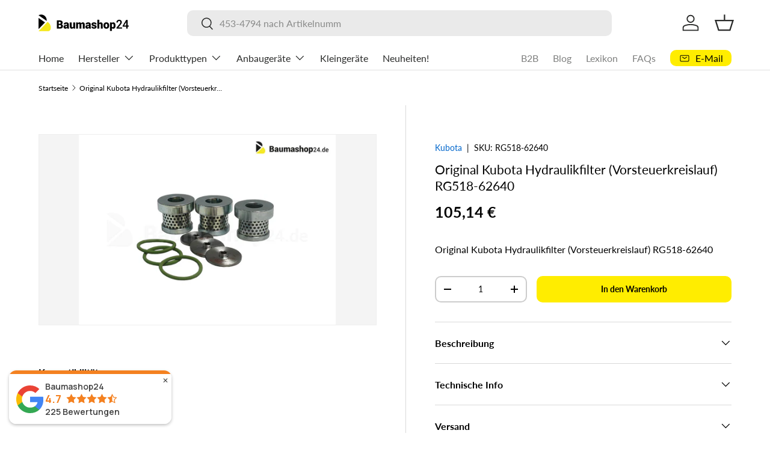

--- FILE ---
content_type: text/html; charset=utf-8
request_url: https://www.baumashop24.com/products/rg518-62640-hydraulikfilter-vorsteuerkreislauf-original-kubota
body_size: 47665
content:
<!doctype html>
<html class="no-js" lang="de" dir="ltr">
<head>

  <!-- Additional Exemptify styles -->
  <style >
    .exemptify_inc_vat {
      font-size: 0.8em;
      font-style: italic;
    }

    </style>
    <!-- END Exemptify --><meta charset="utf-8">
<meta name="viewport" content="width=device-width,initial-scale=1">
<title>Original Kubota Hydraulikfilter (Vorsteuerkreislauf) RG51862640 &ndash; Baumashop24</title><link rel="canonical" href="https://www.baumashop24.com/products/rg518-62640-hydraulikfilter-vorsteuerkreislauf-original-kubota"><link rel="icon" href="//www.baumashop24.com/cdn/shop/files/FavIcon_512x512_f712d092-d33f-4828-850f-0753ba349e36.jpg?crop=center&height=48&v=1722327906&width=48" type="image/jpg">
  <link rel="apple-touch-icon" href="//www.baumashop24.com/cdn/shop/files/FavIcon_512x512_f712d092-d33f-4828-850f-0753ba349e36.jpg?crop=center&height=180&v=1722327906&width=180"><meta name="description" content="Günstige Original Kubota RG518-62640 Hydraulikfilter (Vorsteuerkreislauf)"><meta property="og:site_name" content="Baumashop24">
<meta property="og:url" content="https://www.baumashop24.com/products/rg518-62640-hydraulikfilter-vorsteuerkreislauf-original-kubota">
<meta property="og:title" content="Original Kubota Hydraulikfilter (Vorsteuerkreislauf) RG51862640">
<meta property="og:type" content="product">
<meta property="og:description" content="Günstige Original Kubota RG518-62640 Hydraulikfilter (Vorsteuerkreislauf)"><meta property="og:image" content="http://www.baumashop24.com/cdn/shop/products/rg518-62640.jpg?crop=center&height=1200&v=1663226027&width=1200">
  <meta property="og:image:secure_url" content="https://www.baumashop24.com/cdn/shop/products/rg518-62640.jpg?crop=center&height=1200&v=1663226027&width=1200">
  <meta property="og:image:width" content="1750">
  <meta property="og:image:height" content="1300"><meta property="og:price:amount" content="105,14">
  <meta property="og:price:currency" content="EUR"><meta name="twitter:card" content="summary_large_image">
<meta name="twitter:title" content="Original Kubota Hydraulikfilter (Vorsteuerkreislauf) RG51862640">
<meta name="twitter:description" content="Günstige Original Kubota RG518-62640 Hydraulikfilter (Vorsteuerkreislauf)">
<link rel="preload" href="//www.baumashop24.com/cdn/shop/t/94/assets/main.css?v=90635462858072034221768453393" as="style"><style data-shopify>
@font-face {
  font-family: Lato;
  font-weight: 400;
  font-style: normal;
  font-display: swap;
  src: url("//www.baumashop24.com/cdn/fonts/lato/lato_n4.c3b93d431f0091c8be23185e15c9d1fee1e971c5.woff2") format("woff2"),
       url("//www.baumashop24.com/cdn/fonts/lato/lato_n4.d5c00c781efb195594fd2fd4ad04f7882949e327.woff") format("woff");
}
@font-face {
  font-family: Lato;
  font-weight: 700;
  font-style: normal;
  font-display: swap;
  src: url("//www.baumashop24.com/cdn/fonts/lato/lato_n7.900f219bc7337bc57a7a2151983f0a4a4d9d5dcf.woff2") format("woff2"),
       url("//www.baumashop24.com/cdn/fonts/lato/lato_n7.a55c60751adcc35be7c4f8a0313f9698598612ee.woff") format("woff");
}
@font-face {
  font-family: Lato;
  font-weight: 400;
  font-style: italic;
  font-display: swap;
  src: url("//www.baumashop24.com/cdn/fonts/lato/lato_i4.09c847adc47c2fefc3368f2e241a3712168bc4b6.woff2") format("woff2"),
       url("//www.baumashop24.com/cdn/fonts/lato/lato_i4.3c7d9eb6c1b0a2bf62d892c3ee4582b016d0f30c.woff") format("woff");
}
@font-face {
  font-family: Lato;
  font-weight: 700;
  font-style: italic;
  font-display: swap;
  src: url("//www.baumashop24.com/cdn/fonts/lato/lato_i7.16ba75868b37083a879b8dd9f2be44e067dfbf92.woff2") format("woff2"),
       url("//www.baumashop24.com/cdn/fonts/lato/lato_i7.4c07c2b3b7e64ab516aa2f2081d2bb0366b9dce8.woff") format("woff");
}
@font-face {
  font-family: Lato;
  font-weight: 400;
  font-style: normal;
  font-display: swap;
  src: url("//www.baumashop24.com/cdn/fonts/lato/lato_n4.c3b93d431f0091c8be23185e15c9d1fee1e971c5.woff2") format("woff2"),
       url("//www.baumashop24.com/cdn/fonts/lato/lato_n4.d5c00c781efb195594fd2fd4ad04f7882949e327.woff") format("woff");
}
@font-face {
  font-family: Lato;
  font-weight: 400;
  font-style: normal;
  font-display: swap;
  src: url("//www.baumashop24.com/cdn/fonts/lato/lato_n4.c3b93d431f0091c8be23185e15c9d1fee1e971c5.woff2") format("woff2"),
       url("//www.baumashop24.com/cdn/fonts/lato/lato_n4.d5c00c781efb195594fd2fd4ad04f7882949e327.woff") format("woff");
}
:root {
      --bg-color: 255 255 255 / 1.0;
      --bg-color-og: 255 255 255 / 1.0;
      --heading-color: 0 0 0;
      --text-color: 0 0 0;
      --text-color-og: 0 0 0;
      --scrollbar-color: 0 0 0;
      --link-color: 0 102 204;
      --link-color-og: 0 102 204;
      --star-color: 255 237 0;--swatch-border-color-default: 204 204 204;
        --swatch-border-color-active: 128 128 128;
        --swatch-card-size: 24px;
        --swatch-variant-picker-size: 64px;--color-scheme-1-bg: 255 255 255 / 1.0;
      --color-scheme-1-grad: linear-gradient(180deg, rgba(255, 255, 255, 1), rgba(255, 255, 255, 1) 100%);
      --color-scheme-1-heading: 0 0 0;
      --color-scheme-1-text: 0 0 0;
      --color-scheme-1-btn-bg: 255 237 0;
      --color-scheme-1-btn-text: 0 0 0;
      --color-scheme-1-btn-bg-hover: 232 215 0;--color-scheme-2-bg: 0 0 0 / 1.0;
      --color-scheme-2-grad: linear-gradient(225deg, rgba(0, 0, 0, 0.88) 8%, rgba(0, 0, 0, 1) 56%, rgba(0, 0, 0, 1) 92%);
      --color-scheme-2-heading: 255 237 0;
      --color-scheme-2-text: 255 255 255;
      --color-scheme-2-btn-bg: 255 237 0;
      --color-scheme-2-btn-text: 0 0 0;
      --color-scheme-2-btn-bg-hover: 232 215 0;--color-scheme-3-bg: 255 237 0 / 1.0;
      --color-scheme-3-grad: linear-gradient(46deg, rgba(255, 237, 0, 1) 8%, rgba(255, 237, 0, 1) 32%, rgba(255, 237, 0, 0.88) 92%);
      --color-scheme-3-heading: 0 0 0;
      --color-scheme-3-text: 0 0 0;
      --color-scheme-3-btn-bg: 0 0 0;
      --color-scheme-3-btn-text: 255 237 0;
      --color-scheme-3-btn-bg-hover: 53 50 0;

      --drawer-bg-color: 255 255 255 / 1.0;
      --drawer-text-color: 0 0 0;

      --panel-bg-color: 255 255 255 / 1.0;
      --panel-heading-color: 0 0 0;
      --panel-text-color: 0 0 0;

      --in-stock-text-color: 44 126 63;
      --low-stock-text-color: 235 160 53;
      --very-low-stock-text-color: 249 57 76;
      --no-stock-text-color: 180 12 28;
      --no-stock-backordered-text-color: 0 102 204;

      --error-bg-color: 252 237 238;
      --error-text-color: 180 12 28;
      --success-bg-color: 232 246 234;
      --success-text-color: 44 126 63;
      --info-bg-color: 228 237 250;
      --info-text-color: 26 102 210;

      --heading-font-family: Lato, sans-serif;
      --heading-font-style: normal;
      --heading-font-weight: 400;
      --heading-scale-start: 2;

      --navigation-font-family: Lato, sans-serif;
      --navigation-font-style: normal;
      --navigation-font-weight: 400;--heading-text-transform: none;
--subheading-text-transform: none;
      --body-font-family: Lato, sans-serif;
      --body-font-style: normal;
      --body-font-weight: 400;
      --body-font-size: 16;

      --section-gap: 32;
      --heading-gap: calc(8 * var(--space-unit));--heading-gap: calc(6 * var(--space-unit));--grid-column-gap: 20px;--btn-bg-color: 255 237 0;
      --btn-bg-hover-color: 232 215 0;
      --btn-text-color: 0 0 0;
      --btn-bg-color-og: 255 237 0;
      --btn-text-color-og: 0 0 0;
      --btn-alt-bg-color: 255 255 255;
      --btn-alt-bg-alpha: 1.0;
      --btn-alt-text-color: 0 0 0;
      --btn-border-width: 2px;
      --btn-padding-y: 12px;

      
      --btn-border-radius: 10px;
      

      --btn-lg-border-radius: 50%;
      --btn-icon-border-radius: 50%;
      --input-with-btn-inner-radius: var(--btn-border-radius);

      --input-bg-color: 255 255 255 / 1.0;
      --input-text-color: 0 0 0;
      --input-border-width: 2px;
      --input-border-radius: 8px;
      --textarea-border-radius: 8px;
      --input-border-radius: 10px;
      --input-bg-color-diff-3: #f7f7f7;
      --input-bg-color-diff-6: #f0f0f0;

      --modal-border-radius: 16px;
      --modal-overlay-color: 0 0 0;
      --modal-overlay-opacity: 0.4;
      --drawer-border-radius: 16px;
      --overlay-border-radius: 0px;

      --custom-label-bg-color: 255 237 0 / 1.0;
      --custom-label-text-color: 0 0 0 / 1.0;--sale-label-bg-color: 255 237 0 / 1.0;
      --sale-label-text-color: 0 0 0 / 1.0;--sold-out-label-bg-color: 42 43 42 / 1.0;
      --sold-out-label-text-color: 255 255 255 / 1.0;--new-label-bg-color: 255 237 0 / 1.0;
      --new-label-text-color: 0 0 0 / 1.0;--preorder-label-bg-color: 0 102 204 / 1.0;
      --preorder-label-text-color: 255 255 255 / 1.0;

      --collection-label-color: 255 237 0 / 1.0;

      --page-width: 1260px;
      --gutter-sm: 20px;
      --gutter-md: 32px;
      --gutter-lg: 64px;

      --payment-terms-bg-color: #ffffff;

      --coll-card-bg-color: #ffffff;
      --coll-card-border-color: #ffed00;

      --card-highlight-bg-color: #ffffff;
      --card-highlight-text-color: 0 0 0;
      --card-highlight-border-color: #ffed00;

      --reading-width: 48em;
    }

    @media (max-width: 769px) {
      :root {
        --reading-width: 36em;
      }
    }
  </style><link rel="stylesheet" href="//www.baumashop24.com/cdn/shop/t/94/assets/main.css?v=90635462858072034221768453393">
  <script src="//www.baumashop24.com/cdn/shop/t/94/assets/main.js?v=107997772106879654651768575325" defer="defer"></script><link rel="preload" href="//www.baumashop24.com/cdn/fonts/lato/lato_n4.c3b93d431f0091c8be23185e15c9d1fee1e971c5.woff2" as="font" type="font/woff2" crossorigin fetchpriority="high"><link rel="preload" href="//www.baumashop24.com/cdn/fonts/lato/lato_n4.c3b93d431f0091c8be23185e15c9d1fee1e971c5.woff2" as="font" type="font/woff2" crossorigin fetchpriority="high"><script>window.performance && window.performance.mark && window.performance.mark('shopify.content_for_header.start');</script><meta name="google-site-verification" content="a9YHyQAeb1W405JQ3M3gLc1FBEbHM5qlfQB8lZ8yFF4">
<meta id="shopify-digital-wallet" name="shopify-digital-wallet" content="/57636093986/digital_wallets/dialog">
<meta name="shopify-checkout-api-token" content="3761c6a32cdf691165c34a793428f420">
<meta id="in-context-paypal-metadata" data-shop-id="57636093986" data-venmo-supported="false" data-environment="production" data-locale="de_DE" data-paypal-v4="true" data-currency="EUR">
<link rel="alternate" hreflang="x-default" href="https://www.baumashop24.com/products/rg518-62640-hydraulikfilter-vorsteuerkreislauf-original-kubota">
<link rel="alternate" hreflang="de-AT" href="https://www.baumashop24.com/de-at/products/rg518-62640-hydraulikfilter-vorsteuerkreislauf-original-kubota">
<link rel="alternate" hreflang="de-DE" href="https://www.baumashop24.com/products/rg518-62640-hydraulikfilter-vorsteuerkreislauf-original-kubota">
<link rel="alternate" hreflang="en-IE" href="https://www.en.baumashop24.com/products/rg518-62640-hydraulikfilter-vorsteuerkreislauf-original-kubota">
<link rel="alternate" hreflang="en-BE" href="https://www.en.baumashop24.com/products/rg518-62640-hydraulikfilter-vorsteuerkreislauf-original-kubota">
<link rel="alternate" hreflang="en-DK" href="https://www.en.baumashop24.com/products/rg518-62640-hydraulikfilter-vorsteuerkreislauf-original-kubota">
<link rel="alternate" hreflang="en-IT" href="https://www.en.baumashop24.com/products/rg518-62640-hydraulikfilter-vorsteuerkreislauf-original-kubota">
<link rel="alternate" hreflang="en-LU" href="https://www.en.baumashop24.com/products/rg518-62640-hydraulikfilter-vorsteuerkreislauf-original-kubota">
<link rel="alternate" hreflang="en-NL" href="https://www.en.baumashop24.com/products/rg518-62640-hydraulikfilter-vorsteuerkreislauf-original-kubota">
<link rel="alternate" hreflang="en-PL" href="https://www.en.baumashop24.com/products/rg518-62640-hydraulikfilter-vorsteuerkreislauf-original-kubota">
<link rel="alternate" hreflang="en-SK" href="https://www.en.baumashop24.com/products/rg518-62640-hydraulikfilter-vorsteuerkreislauf-original-kubota">
<link rel="alternate" hreflang="en-SI" href="https://www.en.baumashop24.com/products/rg518-62640-hydraulikfilter-vorsteuerkreislauf-original-kubota">
<link rel="alternate" hreflang="en-CZ" href="https://www.en.baumashop24.com/products/rg518-62640-hydraulikfilter-vorsteuerkreislauf-original-kubota">
<link rel="alternate" hreflang="en-RO" href="https://www.en.baumashop24.com/products/rg518-62640-hydraulikfilter-vorsteuerkreislauf-original-kubota">
<link rel="alternate" hreflang="en-HU" href="https://www.en.baumashop24.com/products/rg518-62640-hydraulikfilter-vorsteuerkreislauf-original-kubota">
<link rel="alternate" hreflang="en-BG" href="https://www.en.baumashop24.com/products/rg518-62640-hydraulikfilter-vorsteuerkreislauf-original-kubota">
<link rel="alternate" hreflang="en-HR" href="https://www.en.baumashop24.com/products/rg518-62640-hydraulikfilter-vorsteuerkreislauf-original-kubota">
<link rel="alternate" hreflang="en-PT" href="https://www.en.baumashop24.com/products/rg518-62640-hydraulikfilter-vorsteuerkreislauf-original-kubota">
<link rel="alternate" hreflang="en-LT" href="https://www.en.baumashop24.com/products/rg518-62640-hydraulikfilter-vorsteuerkreislauf-original-kubota">
<link rel="alternate" hreflang="en-SE" href="https://www.en.baumashop24.com/products/rg518-62640-hydraulikfilter-vorsteuerkreislauf-original-kubota">
<link rel="alternate" hreflang="en-FI" href="https://www.en.baumashop24.com/products/rg518-62640-hydraulikfilter-vorsteuerkreislauf-original-kubota">
<link rel="alternate" hreflang="en-ES" href="https://www.en.baumashop24.com/products/rg518-62640-hydraulikfilter-vorsteuerkreislauf-original-kubota">
<link rel="alternate" hreflang="en-EE" href="https://www.en.baumashop24.com/products/rg518-62640-hydraulikfilter-vorsteuerkreislauf-original-kubota">
<link rel="alternate" hreflang="en-LV" href="https://www.en.baumashop24.com/products/rg518-62640-hydraulikfilter-vorsteuerkreislauf-original-kubota">
<link rel="alternate" hreflang="en-CY" href="https://www.en.baumashop24.com/products/rg518-62640-hydraulikfilter-vorsteuerkreislauf-original-kubota">
<link rel="alternate" hreflang="en-GR" href="https://www.en.baumashop24.com/products/rg518-62640-hydraulikfilter-vorsteuerkreislauf-original-kubota">
<link rel="alternate" hreflang="fr-FR" href="https://www.fr.baumashop24.com/products/rg518-62640-hydraulikfilter-vorsteuerkreislauf-original-kubota">
<link rel="alternate" type="application/json+oembed" href="https://www.baumashop24.com/products/rg518-62640-hydraulikfilter-vorsteuerkreislauf-original-kubota.oembed">
<script async="async" src="/checkouts/internal/preloads.js?locale=de-DE"></script>
<script id="apple-pay-shop-capabilities" type="application/json">{"shopId":57636093986,"countryCode":"DE","currencyCode":"EUR","merchantCapabilities":["supports3DS"],"merchantId":"gid:\/\/shopify\/Shop\/57636093986","merchantName":"Baumashop24","requiredBillingContactFields":["postalAddress","email","phone"],"requiredShippingContactFields":["postalAddress","email","phone"],"shippingType":"shipping","supportedNetworks":["visa","maestro","masterCard"],"total":{"type":"pending","label":"Baumashop24","amount":"1.00"},"shopifyPaymentsEnabled":true,"supportsSubscriptions":true}</script>
<script id="shopify-features" type="application/json">{"accessToken":"3761c6a32cdf691165c34a793428f420","betas":["rich-media-storefront-analytics"],"domain":"www.baumashop24.com","predictiveSearch":true,"shopId":57636093986,"locale":"de"}</script>
<script>var Shopify = Shopify || {};
Shopify.shop = "baumashop24.myshopify.com";
Shopify.locale = "de";
Shopify.currency = {"active":"EUR","rate":"1.0"};
Shopify.country = "DE";
Shopify.theme = {"name":"Aktualisierte Enterprise","id":192719552843,"schema_name":"Enterprise","schema_version":"2.1.0","theme_store_id":1657,"role":"main"};
Shopify.theme.handle = "null";
Shopify.theme.style = {"id":null,"handle":null};
Shopify.cdnHost = "www.baumashop24.com/cdn";
Shopify.routes = Shopify.routes || {};
Shopify.routes.root = "/";</script>
<script type="module">!function(o){(o.Shopify=o.Shopify||{}).modules=!0}(window);</script>
<script>!function(o){function n(){var o=[];function n(){o.push(Array.prototype.slice.apply(arguments))}return n.q=o,n}var t=o.Shopify=o.Shopify||{};t.loadFeatures=n(),t.autoloadFeatures=n()}(window);</script>
<script id="shop-js-analytics" type="application/json">{"pageType":"product"}</script>
<script defer="defer" async type="module" src="//www.baumashop24.com/cdn/shopifycloud/shop-js/modules/v2/client.init-shop-cart-sync_e98Ab_XN.de.esm.js"></script>
<script defer="defer" async type="module" src="//www.baumashop24.com/cdn/shopifycloud/shop-js/modules/v2/chunk.common_Pcw9EP95.esm.js"></script>
<script defer="defer" async type="module" src="//www.baumashop24.com/cdn/shopifycloud/shop-js/modules/v2/chunk.modal_CzmY4ZhL.esm.js"></script>
<script type="module">
  await import("//www.baumashop24.com/cdn/shopifycloud/shop-js/modules/v2/client.init-shop-cart-sync_e98Ab_XN.de.esm.js");
await import("//www.baumashop24.com/cdn/shopifycloud/shop-js/modules/v2/chunk.common_Pcw9EP95.esm.js");
await import("//www.baumashop24.com/cdn/shopifycloud/shop-js/modules/v2/chunk.modal_CzmY4ZhL.esm.js");

  window.Shopify.SignInWithShop?.initShopCartSync?.({"fedCMEnabled":true,"windoidEnabled":true});

</script>
<script>(function() {
  var isLoaded = false;
  function asyncLoad() {
    if (isLoaded) return;
    isLoaded = true;
    var urls = ["https:\/\/plugin.brevo.com\/integrations\/api\/automation\/script?user_connection_id=62a313e3c8c59075c62b565b\u0026ma-key=vh6cb57loos4bknbkxope2cf\u0026shop=baumashop24.myshopify.com","https:\/\/plugin.brevo.com\/integrations\/api\/sy\/cart_tracking\/script?user_connection_id=62a313e3c8c59075c62b565b\u0026ma-key=vh6cb57loos4bknbkxope2cf\u0026shop=baumashop24.myshopify.com"];
    for (var i = 0; i < urls.length; i++) {
      var s = document.createElement('script');
      s.type = 'text/javascript';
      s.async = true;
      s.src = urls[i];
      var x = document.getElementsByTagName('script')[0];
      x.parentNode.insertBefore(s, x);
    }
  };
  if(window.attachEvent) {
    window.attachEvent('onload', asyncLoad);
  } else {
    window.addEventListener('load', asyncLoad, false);
  }
})();</script>
<script id="__st">var __st={"a":57636093986,"offset":3600,"reqid":"abb8579e-f6af-4081-b666-25255d15de3f-1769329213","pageurl":"www.baumashop24.com\/products\/rg518-62640-hydraulikfilter-vorsteuerkreislauf-original-kubota","u":"60611c4179d5","p":"product","rtyp":"product","rid":7005302390818};</script>
<script>window.ShopifyPaypalV4VisibilityTracking = true;</script>
<script id="form-persister">!function(){'use strict';const t='contact',e='new_comment',n=[[t,t],['blogs',e],['comments',e],[t,'customer']],o='password',r='form_key',c=['recaptcha-v3-token','g-recaptcha-response','h-captcha-response',o],s=()=>{try{return window.sessionStorage}catch{return}},i='__shopify_v',u=t=>t.elements[r],a=function(){const t=[...n].map((([t,e])=>`form[action*='/${t}']:not([data-nocaptcha='true']) input[name='form_type'][value='${e}']`)).join(',');var e;return e=t,()=>e?[...document.querySelectorAll(e)].map((t=>t.form)):[]}();function m(t){const e=u(t);a().includes(t)&&(!e||!e.value)&&function(t){try{if(!s())return;!function(t){const e=s();if(!e)return;const n=u(t);if(!n)return;const o=n.value;o&&e.removeItem(o)}(t);const e=Array.from(Array(32),(()=>Math.random().toString(36)[2])).join('');!function(t,e){u(t)||t.append(Object.assign(document.createElement('input'),{type:'hidden',name:r})),t.elements[r].value=e}(t,e),function(t,e){const n=s();if(!n)return;const r=[...t.querySelectorAll(`input[type='${o}']`)].map((({name:t})=>t)),u=[...c,...r],a={};for(const[o,c]of new FormData(t).entries())u.includes(o)||(a[o]=c);n.setItem(e,JSON.stringify({[i]:1,action:t.action,data:a}))}(t,e)}catch(e){console.error('failed to persist form',e)}}(t)}const f=t=>{if('true'===t.dataset.persistBound)return;const e=function(t,e){const n=function(t){return'function'==typeof t.submit?t.submit:HTMLFormElement.prototype.submit}(t).bind(t);return function(){let t;return()=>{t||(t=!0,(()=>{try{e(),n()}catch(t){(t=>{console.error('form submit failed',t)})(t)}})(),setTimeout((()=>t=!1),250))}}()}(t,(()=>{m(t)}));!function(t,e){if('function'==typeof t.submit&&'function'==typeof e)try{t.submit=e}catch{}}(t,e),t.addEventListener('submit',(t=>{t.preventDefault(),e()})),t.dataset.persistBound='true'};!function(){function t(t){const e=(t=>{const e=t.target;return e instanceof HTMLFormElement?e:e&&e.form})(t);e&&m(e)}document.addEventListener('submit',t),document.addEventListener('DOMContentLoaded',(()=>{const e=a();for(const t of e)f(t);var n;n=document.body,new window.MutationObserver((t=>{for(const e of t)if('childList'===e.type&&e.addedNodes.length)for(const t of e.addedNodes)1===t.nodeType&&'FORM'===t.tagName&&a().includes(t)&&f(t)})).observe(n,{childList:!0,subtree:!0,attributes:!1}),document.removeEventListener('submit',t)}))}()}();</script>
<script integrity="sha256-4kQ18oKyAcykRKYeNunJcIwy7WH5gtpwJnB7kiuLZ1E=" data-source-attribution="shopify.loadfeatures" defer="defer" src="//www.baumashop24.com/cdn/shopifycloud/storefront/assets/storefront/load_feature-a0a9edcb.js" crossorigin="anonymous"></script>
<script data-source-attribution="shopify.dynamic_checkout.dynamic.init">var Shopify=Shopify||{};Shopify.PaymentButton=Shopify.PaymentButton||{isStorefrontPortableWallets:!0,init:function(){window.Shopify.PaymentButton.init=function(){};var t=document.createElement("script");t.src="https://www.baumashop24.com/cdn/shopifycloud/portable-wallets/latest/portable-wallets.de.js",t.type="module",document.head.appendChild(t)}};
</script>
<script data-source-attribution="shopify.dynamic_checkout.buyer_consent">
  function portableWalletsHideBuyerConsent(e){var t=document.getElementById("shopify-buyer-consent"),n=document.getElementById("shopify-subscription-policy-button");t&&n&&(t.classList.add("hidden"),t.setAttribute("aria-hidden","true"),n.removeEventListener("click",e))}function portableWalletsShowBuyerConsent(e){var t=document.getElementById("shopify-buyer-consent"),n=document.getElementById("shopify-subscription-policy-button");t&&n&&(t.classList.remove("hidden"),t.removeAttribute("aria-hidden"),n.addEventListener("click",e))}window.Shopify?.PaymentButton&&(window.Shopify.PaymentButton.hideBuyerConsent=portableWalletsHideBuyerConsent,window.Shopify.PaymentButton.showBuyerConsent=portableWalletsShowBuyerConsent);
</script>
<script data-source-attribution="shopify.dynamic_checkout.cart.bootstrap">document.addEventListener("DOMContentLoaded",(function(){function t(){return document.querySelector("shopify-accelerated-checkout-cart, shopify-accelerated-checkout")}if(t())Shopify.PaymentButton.init();else{new MutationObserver((function(e,n){t()&&(Shopify.PaymentButton.init(),n.disconnect())})).observe(document.body,{childList:!0,subtree:!0})}}));
</script>
<script id='scb4127' type='text/javascript' async='' src='https://www.baumashop24.com/cdn/shopifycloud/privacy-banner/storefront-banner.js'></script><link id="shopify-accelerated-checkout-styles" rel="stylesheet" media="screen" href="https://www.baumashop24.com/cdn/shopifycloud/portable-wallets/latest/accelerated-checkout-backwards-compat.css" crossorigin="anonymous">
<style id="shopify-accelerated-checkout-cart">
        #shopify-buyer-consent {
  margin-top: 1em;
  display: inline-block;
  width: 100%;
}

#shopify-buyer-consent.hidden {
  display: none;
}

#shopify-subscription-policy-button {
  background: none;
  border: none;
  padding: 0;
  text-decoration: underline;
  font-size: inherit;
  cursor: pointer;
}

#shopify-subscription-policy-button::before {
  box-shadow: none;
}

      </style>
<script id="sections-script" data-sections="header,footer" defer="defer" src="//www.baumashop24.com/cdn/shop/t/94/compiled_assets/scripts.js?v=28872"></script>
<script>window.performance && window.performance.mark && window.performance.mark('shopify.content_for_header.end');</script>


  <script>document.documentElement.className = document.documentElement.className.replace('no-js', 'js');</script><!-- CC Custom Head Start --><style>
h2 {
  font-size: 32px;
  margin-bottom: 0 !important;
  padding-bottom: 0 !important;
  line-height: 1.1 !important;
}

.collection-banner {
  padding-bottom: 0 !important;
  margin-bottom: 0 !important;
}

.shopify-section--collection-banner + .shopify-section {
  margin-top: -20px !important;
  padding-top: 0 !important;
}

.shopify-section--collection-banner + .shopify-section > div {
  padding-top: 0 !important;
  margin-top: 0 !important;
}

.main-collection {
  padding-top: 0 !important;
}

/* Search page: 4 columns on desktop */
.main-search .products-grid {
  grid-template-columns: repeat(4, 1fr) !important;
}

@media (max-width: 1024px) {
  .main-search .products-grid {
    grid-template-columns: repeat(2, 1fr) !important;
  }
}

@media (max-width: 640px) {
  .main-search .products-grid {
    grid-template-columns: repeat(1, 1fr) !important;
  }
}

/* Cart page: Add shipping text */
.cart-summary::before {
  content: 'Versand wird im Checkout berechnet';
  display: block;
  font-size: 12px;
  color: #666666;
  margin-bottom: 16px;
  font-weight: 400;
}
</style><!-- CC Custom Head End --><!-- BEGIN app block: shopify://apps/exemptify/blocks/ExemptifyApp/53648040-92ea-472b-92a5-eb781e92b01b --><!-- Begin Exemptify messages -->
  <script>
  
    var m4u_invalid_id = "Diese Umsatzsteuer-Identifikationsnummer scheint ungültig zu sein, bitte kontaktieren Sie uns direkt.";
    var m4u_vies_down = "Der EU-Validierungsdienst ist nicht verfügbar. Bitte kontaktieren Sie uns.";
    var m4u_validated = "Ihre Umsatzsteuer-Identifikationsnummer wurde erfolgreich validiert.";
    var m4u_deleted = "Die Umsatzsteuer-ID wurde gelöscht.";
    var m4u_no_country = "Bitte geben Sie einen gültigen Ländercode ein (z. B. DK, FR, DE, ...)";
    var m4u_same_country = "Wir dürfen keine mehrwertsteuerbefreiten Rechnungen für Unternehmen im selben Land ausstellen.";
    var m4u_format_error = "Bitte geben Sie eine gültige EU-Mehrwertsteuer-ID ein.";
  
    var m4u_ptxt = "inkl. MwSt";
    var m4u_ex_vat_postfix_txt = "";
    var m4u_no_email = "Bitte geben Sie eine gültige E-Mailadresse an.";
  
</script>
  <!-- End Exemptify messages -->
  <script src="https://cdn.shopify.com/extensions/0199946b-5a78-7e3e-855c-f375a81ed80b/exemptify-422/assets/exemptify-jquery-3.6.0.min.js"></script>
  <!-- Begin Exemptify price display -->
  <script async src="//www.modules4u.biz/shopify/exemptify/js/fix_prices_v1.js.php?shop=baumashop24.myshopify.com&country=DE&vat=19&eu_aware&show_original_price&style=Y29sb3I6O2ZvbnQtc2l6ZTogMWVtO2ZvbnQtd2VpZ2h0OiBib2xkOw==&inc_style=Y29sb3I6O2ZvbnQtc2l6ZTogMWVtO2ZvbnQtd2VpZ2h0OiBib2xkZXI7&two_lines&eu_oss&vat_included_setting=false&hide_from_non_eu&hide_from_own&tax_included=false&shop_currency=EUR&actual_currency=EUR&num_currencies=7&customer_exempt=&current_country=DE&"></script>
<!-- End Exemptify price display -->

<!-- END app block --><script src="https://cdn.shopify.com/extensions/019bea78-029a-7567-8e3c-a4fa481f17da/shopify-cli-154/assets/reputon-google-carousel-static-plate-widget.js" type="text/javascript" defer="defer"></script>
<script src="https://cdn.shopify.com/extensions/019bea78-029a-7567-8e3c-a4fa481f17da/shopify-cli-154/assets/reputon-google-compact-widget.js" type="text/javascript" defer="defer"></script>
<script src="https://cdn.shopify.com/extensions/4e276193-403c-423f-833c-fefed71819cf/forms-2298/assets/shopify-forms-loader.js" type="text/javascript" defer="defer"></script>
<link href="https://monorail-edge.shopifysvc.com" rel="dns-prefetch">
<script>(function(){if ("sendBeacon" in navigator && "performance" in window) {try {var session_token_from_headers = performance.getEntriesByType('navigation')[0].serverTiming.find(x => x.name == '_s').description;} catch {var session_token_from_headers = undefined;}var session_cookie_matches = document.cookie.match(/_shopify_s=([^;]*)/);var session_token_from_cookie = session_cookie_matches && session_cookie_matches.length === 2 ? session_cookie_matches[1] : "";var session_token = session_token_from_headers || session_token_from_cookie || "";function handle_abandonment_event(e) {var entries = performance.getEntries().filter(function(entry) {return /monorail-edge.shopifysvc.com/.test(entry.name);});if (!window.abandonment_tracked && entries.length === 0) {window.abandonment_tracked = true;var currentMs = Date.now();var navigation_start = performance.timing.navigationStart;var payload = {shop_id: 57636093986,url: window.location.href,navigation_start,duration: currentMs - navigation_start,session_token,page_type: "product"};window.navigator.sendBeacon("https://monorail-edge.shopifysvc.com/v1/produce", JSON.stringify({schema_id: "online_store_buyer_site_abandonment/1.1",payload: payload,metadata: {event_created_at_ms: currentMs,event_sent_at_ms: currentMs}}));}}window.addEventListener('pagehide', handle_abandonment_event);}}());</script>
<script id="web-pixels-manager-setup">(function e(e,d,r,n,o){if(void 0===o&&(o={}),!Boolean(null===(a=null===(i=window.Shopify)||void 0===i?void 0:i.analytics)||void 0===a?void 0:a.replayQueue)){var i,a;window.Shopify=window.Shopify||{};var t=window.Shopify;t.analytics=t.analytics||{};var s=t.analytics;s.replayQueue=[],s.publish=function(e,d,r){return s.replayQueue.push([e,d,r]),!0};try{self.performance.mark("wpm:start")}catch(e){}var l=function(){var e={modern:/Edge?\/(1{2}[4-9]|1[2-9]\d|[2-9]\d{2}|\d{4,})\.\d+(\.\d+|)|Firefox\/(1{2}[4-9]|1[2-9]\d|[2-9]\d{2}|\d{4,})\.\d+(\.\d+|)|Chrom(ium|e)\/(9{2}|\d{3,})\.\d+(\.\d+|)|(Maci|X1{2}).+ Version\/(15\.\d+|(1[6-9]|[2-9]\d|\d{3,})\.\d+)([,.]\d+|)( \(\w+\)|)( Mobile\/\w+|) Safari\/|Chrome.+OPR\/(9{2}|\d{3,})\.\d+\.\d+|(CPU[ +]OS|iPhone[ +]OS|CPU[ +]iPhone|CPU IPhone OS|CPU iPad OS)[ +]+(15[._]\d+|(1[6-9]|[2-9]\d|\d{3,})[._]\d+)([._]\d+|)|Android:?[ /-](13[3-9]|1[4-9]\d|[2-9]\d{2}|\d{4,})(\.\d+|)(\.\d+|)|Android.+Firefox\/(13[5-9]|1[4-9]\d|[2-9]\d{2}|\d{4,})\.\d+(\.\d+|)|Android.+Chrom(ium|e)\/(13[3-9]|1[4-9]\d|[2-9]\d{2}|\d{4,})\.\d+(\.\d+|)|SamsungBrowser\/([2-9]\d|\d{3,})\.\d+/,legacy:/Edge?\/(1[6-9]|[2-9]\d|\d{3,})\.\d+(\.\d+|)|Firefox\/(5[4-9]|[6-9]\d|\d{3,})\.\d+(\.\d+|)|Chrom(ium|e)\/(5[1-9]|[6-9]\d|\d{3,})\.\d+(\.\d+|)([\d.]+$|.*Safari\/(?![\d.]+ Edge\/[\d.]+$))|(Maci|X1{2}).+ Version\/(10\.\d+|(1[1-9]|[2-9]\d|\d{3,})\.\d+)([,.]\d+|)( \(\w+\)|)( Mobile\/\w+|) Safari\/|Chrome.+OPR\/(3[89]|[4-9]\d|\d{3,})\.\d+\.\d+|(CPU[ +]OS|iPhone[ +]OS|CPU[ +]iPhone|CPU IPhone OS|CPU iPad OS)[ +]+(10[._]\d+|(1[1-9]|[2-9]\d|\d{3,})[._]\d+)([._]\d+|)|Android:?[ /-](13[3-9]|1[4-9]\d|[2-9]\d{2}|\d{4,})(\.\d+|)(\.\d+|)|Mobile Safari.+OPR\/([89]\d|\d{3,})\.\d+\.\d+|Android.+Firefox\/(13[5-9]|1[4-9]\d|[2-9]\d{2}|\d{4,})\.\d+(\.\d+|)|Android.+Chrom(ium|e)\/(13[3-9]|1[4-9]\d|[2-9]\d{2}|\d{4,})\.\d+(\.\d+|)|Android.+(UC? ?Browser|UCWEB|U3)[ /]?(15\.([5-9]|\d{2,})|(1[6-9]|[2-9]\d|\d{3,})\.\d+)\.\d+|SamsungBrowser\/(5\.\d+|([6-9]|\d{2,})\.\d+)|Android.+MQ{2}Browser\/(14(\.(9|\d{2,})|)|(1[5-9]|[2-9]\d|\d{3,})(\.\d+|))(\.\d+|)|K[Aa][Ii]OS\/(3\.\d+|([4-9]|\d{2,})\.\d+)(\.\d+|)/},d=e.modern,r=e.legacy,n=navigator.userAgent;return n.match(d)?"modern":n.match(r)?"legacy":"unknown"}(),u="modern"===l?"modern":"legacy",c=(null!=n?n:{modern:"",legacy:""})[u],f=function(e){return[e.baseUrl,"/wpm","/b",e.hashVersion,"modern"===e.buildTarget?"m":"l",".js"].join("")}({baseUrl:d,hashVersion:r,buildTarget:u}),m=function(e){var d=e.version,r=e.bundleTarget,n=e.surface,o=e.pageUrl,i=e.monorailEndpoint;return{emit:function(e){var a=e.status,t=e.errorMsg,s=(new Date).getTime(),l=JSON.stringify({metadata:{event_sent_at_ms:s},events:[{schema_id:"web_pixels_manager_load/3.1",payload:{version:d,bundle_target:r,page_url:o,status:a,surface:n,error_msg:t},metadata:{event_created_at_ms:s}}]});if(!i)return console&&console.warn&&console.warn("[Web Pixels Manager] No Monorail endpoint provided, skipping logging."),!1;try{return self.navigator.sendBeacon.bind(self.navigator)(i,l)}catch(e){}var u=new XMLHttpRequest;try{return u.open("POST",i,!0),u.setRequestHeader("Content-Type","text/plain"),u.send(l),!0}catch(e){return console&&console.warn&&console.warn("[Web Pixels Manager] Got an unhandled error while logging to Monorail."),!1}}}}({version:r,bundleTarget:l,surface:e.surface,pageUrl:self.location.href,monorailEndpoint:e.monorailEndpoint});try{o.browserTarget=l,function(e){var d=e.src,r=e.async,n=void 0===r||r,o=e.onload,i=e.onerror,a=e.sri,t=e.scriptDataAttributes,s=void 0===t?{}:t,l=document.createElement("script"),u=document.querySelector("head"),c=document.querySelector("body");if(l.async=n,l.src=d,a&&(l.integrity=a,l.crossOrigin="anonymous"),s)for(var f in s)if(Object.prototype.hasOwnProperty.call(s,f))try{l.dataset[f]=s[f]}catch(e){}if(o&&l.addEventListener("load",o),i&&l.addEventListener("error",i),u)u.appendChild(l);else{if(!c)throw new Error("Did not find a head or body element to append the script");c.appendChild(l)}}({src:f,async:!0,onload:function(){if(!function(){var e,d;return Boolean(null===(d=null===(e=window.Shopify)||void 0===e?void 0:e.analytics)||void 0===d?void 0:d.initialized)}()){var d=window.webPixelsManager.init(e)||void 0;if(d){var r=window.Shopify.analytics;r.replayQueue.forEach((function(e){var r=e[0],n=e[1],o=e[2];d.publishCustomEvent(r,n,o)})),r.replayQueue=[],r.publish=d.publishCustomEvent,r.visitor=d.visitor,r.initialized=!0}}},onerror:function(){return m.emit({status:"failed",errorMsg:"".concat(f," has failed to load")})},sri:function(e){var d=/^sha384-[A-Za-z0-9+/=]+$/;return"string"==typeof e&&d.test(e)}(c)?c:"",scriptDataAttributes:o}),m.emit({status:"loading"})}catch(e){m.emit({status:"failed",errorMsg:(null==e?void 0:e.message)||"Unknown error"})}}})({shopId: 57636093986,storefrontBaseUrl: "https://www.baumashop24.com",extensionsBaseUrl: "https://extensions.shopifycdn.com/cdn/shopifycloud/web-pixels-manager",monorailEndpoint: "https://monorail-edge.shopifysvc.com/unstable/produce_batch",surface: "storefront-renderer",enabledBetaFlags: ["2dca8a86"],webPixelsConfigList: [{"id":"3646751051","configuration":"{\"config\":\"{\\\"google_tag_ids\\\":[\\\"AW-826557944\\\",\\\"GT-NNZWW5J\\\",\\\"G-31MVZ29ZG1\\\"],\\\"target_country\\\":\\\"DE\\\",\\\"gtag_events\\\":[{\\\"type\\\":\\\"search\\\",\\\"action_label\\\":[\\\"AW-826557944\\\/8adqCI2Zn9kDEPiLkYoD\\\",\\\"G-31MVZ29ZG1\\\"]},{\\\"type\\\":\\\"begin_checkout\\\",\\\"action_label\\\":[\\\"AW-826557944\\\/GZMgCIqZn9kDEPiLkYoD\\\",\\\"G-31MVZ29ZG1\\\"]},{\\\"type\\\":\\\"view_item\\\",\\\"action_label\\\":[\\\"AW-826557944\\\/be4ICISZn9kDEPiLkYoD\\\",\\\"MC-QTPTFX8YMR\\\",\\\"G-31MVZ29ZG1\\\"]},{\\\"type\\\":\\\"purchase\\\",\\\"action_label\\\":[\\\"AW-826557944\\\/jwKRCIGZn9kDEPiLkYoD\\\",\\\"MC-QTPTFX8YMR\\\",\\\"G-31MVZ29ZG1\\\"]},{\\\"type\\\":\\\"page_view\\\",\\\"action_label\\\":[\\\"AW-826557944\\\/7vd_CP6Yn9kDEPiLkYoD\\\",\\\"MC-QTPTFX8YMR\\\",\\\"G-31MVZ29ZG1\\\"]},{\\\"type\\\":\\\"add_payment_info\\\",\\\"action_label\\\":[\\\"AW-826557944\\\/mvXHCJCZn9kDEPiLkYoD\\\",\\\"G-31MVZ29ZG1\\\"]},{\\\"type\\\":\\\"add_to_cart\\\",\\\"action_label\\\":[\\\"AW-826557944\\\/Db-eCIeZn9kDEPiLkYoD\\\",\\\"G-31MVZ29ZG1\\\"]}],\\\"enable_monitoring_mode\\\":false}\"}","eventPayloadVersion":"v1","runtimeContext":"OPEN","scriptVersion":"b2a88bafab3e21179ed38636efcd8a93","type":"APP","apiClientId":1780363,"privacyPurposes":[],"dataSharingAdjustments":{"protectedCustomerApprovalScopes":["read_customer_address","read_customer_email","read_customer_name","read_customer_personal_data","read_customer_phone"]}},{"id":"156631371","configuration":"{\"tagID\":\"2612428683938\"}","eventPayloadVersion":"v1","runtimeContext":"STRICT","scriptVersion":"18031546ee651571ed29edbe71a3550b","type":"APP","apiClientId":3009811,"privacyPurposes":["ANALYTICS","MARKETING","SALE_OF_DATA"],"dataSharingAdjustments":{"protectedCustomerApprovalScopes":["read_customer_address","read_customer_email","read_customer_name","read_customer_personal_data","read_customer_phone"]}},{"id":"281379147","eventPayloadVersion":"1","runtimeContext":"LAX","scriptVersion":"1","type":"CUSTOM","privacyPurposes":["ANALYTICS","MARKETING","SALE_OF_DATA"],"name":"GA4 Tracking"},{"id":"shopify-app-pixel","configuration":"{}","eventPayloadVersion":"v1","runtimeContext":"STRICT","scriptVersion":"0450","apiClientId":"shopify-pixel","type":"APP","privacyPurposes":["ANALYTICS","MARKETING"]},{"id":"shopify-custom-pixel","eventPayloadVersion":"v1","runtimeContext":"LAX","scriptVersion":"0450","apiClientId":"shopify-pixel","type":"CUSTOM","privacyPurposes":["ANALYTICS","MARKETING"]}],isMerchantRequest: false,initData: {"shop":{"name":"Baumashop24","paymentSettings":{"currencyCode":"EUR"},"myshopifyDomain":"baumashop24.myshopify.com","countryCode":"DE","storefrontUrl":"https:\/\/www.baumashop24.com"},"customer":null,"cart":null,"checkout":null,"productVariants":[{"price":{"amount":105.14,"currencyCode":"EUR"},"product":{"title":"Original Kubota Hydraulikfilter (Vorsteuerkreislauf) RG518-62640","vendor":"Kubota","id":"7005302390818","untranslatedTitle":"Original Kubota Hydraulikfilter (Vorsteuerkreislauf) RG518-62640","url":"\/products\/rg518-62640-hydraulikfilter-vorsteuerkreislauf-original-kubota","type":"Hydraulikfilter"},"id":"40423392837666","image":{"src":"\/\/www.baumashop24.com\/cdn\/shop\/products\/rg518-62640.jpg?v=1663226027"},"sku":"RG518-62640","title":"Default Title","untranslatedTitle":"Default Title"}],"purchasingCompany":null},},"https://www.baumashop24.com/cdn","fcfee988w5aeb613cpc8e4bc33m6693e112",{"modern":"","legacy":""},{"shopId":"57636093986","storefrontBaseUrl":"https:\/\/www.baumashop24.com","extensionBaseUrl":"https:\/\/extensions.shopifycdn.com\/cdn\/shopifycloud\/web-pixels-manager","surface":"storefront-renderer","enabledBetaFlags":"[\"2dca8a86\"]","isMerchantRequest":"false","hashVersion":"fcfee988w5aeb613cpc8e4bc33m6693e112","publish":"custom","events":"[[\"page_viewed\",{}],[\"product_viewed\",{\"productVariant\":{\"price\":{\"amount\":105.14,\"currencyCode\":\"EUR\"},\"product\":{\"title\":\"Original Kubota Hydraulikfilter (Vorsteuerkreislauf) RG518-62640\",\"vendor\":\"Kubota\",\"id\":\"7005302390818\",\"untranslatedTitle\":\"Original Kubota Hydraulikfilter (Vorsteuerkreislauf) RG518-62640\",\"url\":\"\/products\/rg518-62640-hydraulikfilter-vorsteuerkreislauf-original-kubota\",\"type\":\"Hydraulikfilter\"},\"id\":\"40423392837666\",\"image\":{\"src\":\"\/\/www.baumashop24.com\/cdn\/shop\/products\/rg518-62640.jpg?v=1663226027\"},\"sku\":\"RG518-62640\",\"title\":\"Default Title\",\"untranslatedTitle\":\"Default Title\"}}]]"});</script><script>
  window.ShopifyAnalytics = window.ShopifyAnalytics || {};
  window.ShopifyAnalytics.meta = window.ShopifyAnalytics.meta || {};
  window.ShopifyAnalytics.meta.currency = 'EUR';
  var meta = {"product":{"id":7005302390818,"gid":"gid:\/\/shopify\/Product\/7005302390818","vendor":"Kubota","type":"Hydraulikfilter","handle":"rg518-62640-hydraulikfilter-vorsteuerkreislauf-original-kubota","variants":[{"id":40423392837666,"price":10514,"name":"Original Kubota Hydraulikfilter (Vorsteuerkreislauf) RG518-62640","public_title":null,"sku":"RG518-62640"}],"remote":false},"page":{"pageType":"product","resourceType":"product","resourceId":7005302390818,"requestId":"abb8579e-f6af-4081-b666-25255d15de3f-1769329213"}};
  for (var attr in meta) {
    window.ShopifyAnalytics.meta[attr] = meta[attr];
  }
</script>
<script class="analytics">
  (function () {
    var customDocumentWrite = function(content) {
      var jquery = null;

      if (window.jQuery) {
        jquery = window.jQuery;
      } else if (window.Checkout && window.Checkout.$) {
        jquery = window.Checkout.$;
      }

      if (jquery) {
        jquery('body').append(content);
      }
    };

    var hasLoggedConversion = function(token) {
      if (token) {
        return document.cookie.indexOf('loggedConversion=' + token) !== -1;
      }
      return false;
    }

    var setCookieIfConversion = function(token) {
      if (token) {
        var twoMonthsFromNow = new Date(Date.now());
        twoMonthsFromNow.setMonth(twoMonthsFromNow.getMonth() + 2);

        document.cookie = 'loggedConversion=' + token + '; expires=' + twoMonthsFromNow;
      }
    }

    var trekkie = window.ShopifyAnalytics.lib = window.trekkie = window.trekkie || [];
    if (trekkie.integrations) {
      return;
    }
    trekkie.methods = [
      'identify',
      'page',
      'ready',
      'track',
      'trackForm',
      'trackLink'
    ];
    trekkie.factory = function(method) {
      return function() {
        var args = Array.prototype.slice.call(arguments);
        args.unshift(method);
        trekkie.push(args);
        return trekkie;
      };
    };
    for (var i = 0; i < trekkie.methods.length; i++) {
      var key = trekkie.methods[i];
      trekkie[key] = trekkie.factory(key);
    }
    trekkie.load = function(config) {
      trekkie.config = config || {};
      trekkie.config.initialDocumentCookie = document.cookie;
      var first = document.getElementsByTagName('script')[0];
      var script = document.createElement('script');
      script.type = 'text/javascript';
      script.onerror = function(e) {
        var scriptFallback = document.createElement('script');
        scriptFallback.type = 'text/javascript';
        scriptFallback.onerror = function(error) {
                var Monorail = {
      produce: function produce(monorailDomain, schemaId, payload) {
        var currentMs = new Date().getTime();
        var event = {
          schema_id: schemaId,
          payload: payload,
          metadata: {
            event_created_at_ms: currentMs,
            event_sent_at_ms: currentMs
          }
        };
        return Monorail.sendRequest("https://" + monorailDomain + "/v1/produce", JSON.stringify(event));
      },
      sendRequest: function sendRequest(endpointUrl, payload) {
        // Try the sendBeacon API
        if (window && window.navigator && typeof window.navigator.sendBeacon === 'function' && typeof window.Blob === 'function' && !Monorail.isIos12()) {
          var blobData = new window.Blob([payload], {
            type: 'text/plain'
          });

          if (window.navigator.sendBeacon(endpointUrl, blobData)) {
            return true;
          } // sendBeacon was not successful

        } // XHR beacon

        var xhr = new XMLHttpRequest();

        try {
          xhr.open('POST', endpointUrl);
          xhr.setRequestHeader('Content-Type', 'text/plain');
          xhr.send(payload);
        } catch (e) {
          console.log(e);
        }

        return false;
      },
      isIos12: function isIos12() {
        return window.navigator.userAgent.lastIndexOf('iPhone; CPU iPhone OS 12_') !== -1 || window.navigator.userAgent.lastIndexOf('iPad; CPU OS 12_') !== -1;
      }
    };
    Monorail.produce('monorail-edge.shopifysvc.com',
      'trekkie_storefront_load_errors/1.1',
      {shop_id: 57636093986,
      theme_id: 192719552843,
      app_name: "storefront",
      context_url: window.location.href,
      source_url: "//www.baumashop24.com/cdn/s/trekkie.storefront.8d95595f799fbf7e1d32231b9a28fd43b70c67d3.min.js"});

        };
        scriptFallback.async = true;
        scriptFallback.src = '//www.baumashop24.com/cdn/s/trekkie.storefront.8d95595f799fbf7e1d32231b9a28fd43b70c67d3.min.js';
        first.parentNode.insertBefore(scriptFallback, first);
      };
      script.async = true;
      script.src = '//www.baumashop24.com/cdn/s/trekkie.storefront.8d95595f799fbf7e1d32231b9a28fd43b70c67d3.min.js';
      first.parentNode.insertBefore(script, first);
    };
    trekkie.load(
      {"Trekkie":{"appName":"storefront","development":false,"defaultAttributes":{"shopId":57636093986,"isMerchantRequest":null,"themeId":192719552843,"themeCityHash":"13356059526491206512","contentLanguage":"de","currency":"EUR"},"isServerSideCookieWritingEnabled":true,"monorailRegion":"shop_domain","enabledBetaFlags":["65f19447"]},"Session Attribution":{},"S2S":{"facebookCapiEnabled":false,"source":"trekkie-storefront-renderer","apiClientId":580111}}
    );

    var loaded = false;
    trekkie.ready(function() {
      if (loaded) return;
      loaded = true;

      window.ShopifyAnalytics.lib = window.trekkie;

      var originalDocumentWrite = document.write;
      document.write = customDocumentWrite;
      try { window.ShopifyAnalytics.merchantGoogleAnalytics.call(this); } catch(error) {};
      document.write = originalDocumentWrite;

      window.ShopifyAnalytics.lib.page(null,{"pageType":"product","resourceType":"product","resourceId":7005302390818,"requestId":"abb8579e-f6af-4081-b666-25255d15de3f-1769329213","shopifyEmitted":true});

      var match = window.location.pathname.match(/checkouts\/(.+)\/(thank_you|post_purchase)/)
      var token = match? match[1]: undefined;
      if (!hasLoggedConversion(token)) {
        setCookieIfConversion(token);
        window.ShopifyAnalytics.lib.track("Viewed Product",{"currency":"EUR","variantId":40423392837666,"productId":7005302390818,"productGid":"gid:\/\/shopify\/Product\/7005302390818","name":"Original Kubota Hydraulikfilter (Vorsteuerkreislauf) RG518-62640","price":"105.14","sku":"RG518-62640","brand":"Kubota","variant":null,"category":"Hydraulikfilter","nonInteraction":true,"remote":false},undefined,undefined,{"shopifyEmitted":true});
      window.ShopifyAnalytics.lib.track("monorail:\/\/trekkie_storefront_viewed_product\/1.1",{"currency":"EUR","variantId":40423392837666,"productId":7005302390818,"productGid":"gid:\/\/shopify\/Product\/7005302390818","name":"Original Kubota Hydraulikfilter (Vorsteuerkreislauf) RG518-62640","price":"105.14","sku":"RG518-62640","brand":"Kubota","variant":null,"category":"Hydraulikfilter","nonInteraction":true,"remote":false,"referer":"https:\/\/www.baumashop24.com\/products\/rg518-62640-hydraulikfilter-vorsteuerkreislauf-original-kubota"});
      }
    });


        var eventsListenerScript = document.createElement('script');
        eventsListenerScript.async = true;
        eventsListenerScript.src = "//www.baumashop24.com/cdn/shopifycloud/storefront/assets/shop_events_listener-3da45d37.js";
        document.getElementsByTagName('head')[0].appendChild(eventsListenerScript);

})();</script>
  <script>
  if (!window.ga || (window.ga && typeof window.ga !== 'function')) {
    window.ga = function ga() {
      (window.ga.q = window.ga.q || []).push(arguments);
      if (window.Shopify && window.Shopify.analytics && typeof window.Shopify.analytics.publish === 'function') {
        window.Shopify.analytics.publish("ga_stub_called", {}, {sendTo: "google_osp_migration"});
      }
      console.error("Shopify's Google Analytics stub called with:", Array.from(arguments), "\nSee https://help.shopify.com/manual/promoting-marketing/pixels/pixel-migration#google for more information.");
    };
    if (window.Shopify && window.Shopify.analytics && typeof window.Shopify.analytics.publish === 'function') {
      window.Shopify.analytics.publish("ga_stub_initialized", {}, {sendTo: "google_osp_migration"});
    }
  }
</script>
<script
  defer
  src="https://www.baumashop24.com/cdn/shopifycloud/perf-kit/shopify-perf-kit-3.0.4.min.js"
  data-application="storefront-renderer"
  data-shop-id="57636093986"
  data-render-region="gcp-us-east1"
  data-page-type="product"
  data-theme-instance-id="192719552843"
  data-theme-name="Enterprise"
  data-theme-version="2.1.0"
  data-monorail-region="shop_domain"
  data-resource-timing-sampling-rate="10"
  data-shs="true"
  data-shs-beacon="true"
  data-shs-export-with-fetch="true"
  data-shs-logs-sample-rate="1"
  data-shs-beacon-endpoint="https://www.baumashop24.com/api/collect"
></script>
</head>

<body>
  <a class="skip-link btn btn--primary visually-hidden" href="#main-content" data-ce-role="skip">Direkt zum Inhalt</a><!-- BEGIN sections: header-group -->
<div id="shopify-section-sections--27862597337419__header" class="shopify-section shopify-section-group-header-group cc-header">
<style data-shopify>.header {
  --bg-color: 255 255 255;
  --text-color: 42 43 42;
  --nav-bg-color: 255 255 255;
  --nav-text-color: 42 43 42;
  --nav-child-bg-color:  255 255 255;
  --nav-child-text-color: 42 43 42;
  --header-accent-color: 42 43 42;
  --search-bg-color: #eaeaea;
  
  
  }</style><store-header class="header bg-theme-bg text-theme-text has-motion search-is-collapsed"data-is-search-minimised="true"style="--header-transition-speed: 300ms">
  <header class="header__grid header__grid--left-logo container flex flex-wrap items-center">
    <div class="header__logo logo flex js-closes-menu"><a class="logo__link inline-block" href="/"><span class="flex" style="max-width: 150px;">
              <img srcset="//www.baumashop24.com/cdn/shop/files/Logo-01-Baumashop-2022-positiv_905d587b-64bf-46f1-a162-29796d6084c1.png?v=1739270138&width=150, //www.baumashop24.com/cdn/shop/files/Logo-01-Baumashop-2022-positiv_905d587b-64bf-46f1-a162-29796d6084c1.png?v=1739270138&width=300 2x" src="//www.baumashop24.com/cdn/shop/files/Logo-01-Baumashop-2022-positiv_905d587b-64bf-46f1-a162-29796d6084c1.png?v=1739270138&width=300"
         style="object-position: 50.0% 50.0%" loading="eager"
         width="300"
         height="56"
         
         alt="Original Deutz Runddichtring 01182349">
            </span></a></div><link rel="stylesheet" href="//www.baumashop24.com/cdn/shop/t/94/assets/predictive-search.css?v=21239819754936278281765522302" media="print" onload="this.media='all'"><script src="//www.baumashop24.com/cdn/shop/t/94/assets/predictive-search.js?v=158424367886238494141765522302" defer="defer"></script>
        <script src="//www.baumashop24.com/cdn/shop/t/94/assets/tabs.js?v=79975170418644626761765522303" defer="defer"></script><div class="header__search header__search--collapsible-mob js-search-bar relative js-closes-menu" id="search-bar"><link rel="stylesheet" href="//www.baumashop24.com/cdn/shop/t/94/assets/search-suggestions.css?v=84163686392962511531765522303" media="print" onload="this.media='all'"><predictive-search class="block" data-loading-text="Wird geladen..."><form class="search relative search--speech" role="search" action="/search" method="get">
    <label class="label visually-hidden" for="header-search">Suchen</label>
    <script src="//www.baumashop24.com/cdn/shop/t/94/assets/search-form.js?v=43677551656194261111765522303" defer="defer"></script>
    <search-form class="search__form block">
      <input type="hidden" name="options[prefix]" value="last">
      <input type="search"
             class="search__input w-full input js-search-input"
             id="header-search"
             name="q"
             placeholder="453-4794 nach Artikelnummer suchen"
             
               data-placeholder-one="453-4794 nach Artikelnummer suchen"
             
             
               data-placeholder-two="Frontscheibe TB216 nach Typ suchen"
             
             
               data-placeholder-three="Kubota KX057-4 nach Modell suchen"
             
             data-placeholder-prompts-mob="true"
             
               data-typing-speed="100"
               data-deleting-speed="60"
               data-delay-after-deleting="500"
               data-delay-before-first-delete="2000"
               data-delay-after-word-typed="2400"
             
             role="combobox"
               autocomplete="off"
               aria-autocomplete="list"
               aria-controls="predictive-search-results"
               aria-owns="predictive-search-results"
               aria-haspopup="listbox"
               aria-expanded="false"
               spellcheck="false"><button class="search__submit text-current absolute focus-inset start"><span class="visually-hidden">Suchen</span><svg width="21" height="23" viewBox="0 0 21 23" fill="currentColor" aria-hidden="true" focusable="false" role="presentation" class="icon"><path d="M14.398 14.483 19 19.514l-1.186 1.014-4.59-5.017a8.317 8.317 0 0 1-4.888 1.578C3.732 17.089 0 13.369 0 8.779S3.732.472 8.336.472c4.603 0 8.335 3.72 8.335 8.307a8.265 8.265 0 0 1-2.273 5.704ZM8.336 15.53c3.74 0 6.772-3.022 6.772-6.75 0-3.729-3.031-6.75-6.772-6.75S1.563 5.051 1.563 8.78c0 3.728 3.032 6.75 6.773 6.75Z"/></svg>
</button>
<button type="button" class="search__reset text-current vertical-center absolute focus-inset js-search-reset" hidden>
        <span class="visually-hidden">Reset</span>
        <svg width="24" height="24" viewBox="0 0 24 24" stroke="currentColor" stroke-width="1.5" fill="none" fill-rule="evenodd" stroke-linejoin="round" aria-hidden="true" focusable="false" role="presentation" class="icon"><path d="M5 19 19 5M5 5l14 14"/></svg>
      </button><speech-search-button class="search__speech focus-inset end hidden" tabindex="0" title="Sprachsuche"
          style="--speech-icon-color: #ffed00">
          <svg width="24" height="24" viewBox="0 0 24 24" aria-hidden="true" focusable="false" role="presentation" class="icon"><path fill="currentColor" d="M17.3 11c0 3-2.54 5.1-5.3 5.1S6.7 14 6.7 11H5c0 3.41 2.72 6.23 6 6.72V21h2v-3.28c3.28-.49 6-3.31 6-6.72m-8.2-6.1c0-.66.54-1.2 1.2-1.2.66 0 1.2.54 1.2 1.2l-.01 6.2c0 .66-.53 1.2-1.19 1.2-.66 0-1.2-.54-1.2-1.2M12 14a3 3 0 0 0 3-3V5a3 3 0 0 0-3-3 3 3 0 0 0-3 3v6a3 3 0 0 0 3 3Z"/></svg>
        </speech-search-button>

        <link href="//www.baumashop24.com/cdn/shop/t/94/assets/speech-search.css?v=47207760375520952331765522303" rel="stylesheet" type="text/css" media="all" />
        <script src="//www.baumashop24.com/cdn/shop/t/94/assets/speech-search.js?v=106462966657620737681765522303" defer="defer"></script></search-form><div class="js-search-results" tabindex="-1" data-predictive-search></div>
      <span class="js-search-status visually-hidden" role="status" aria-hidden="true"></span></form>
  <div class="overlay fixed top-0 right-0 bottom-0 left-0 js-search-overlay"></div></predictive-search>
      </div><div class="header__icons flex justify-end mis-auto js-closes-menu"><a class="header__icon md:hidden js-show-search" href="/search" aria-controls="search-bar">
            <svg width="21" height="23" viewBox="0 0 21 23" fill="currentColor" aria-hidden="true" focusable="false" role="presentation" class="icon"><path d="M14.398 14.483 19 19.514l-1.186 1.014-4.59-5.017a8.317 8.317 0 0 1-4.888 1.578C3.732 17.089 0 13.369 0 8.779S3.732.472 8.336.472c4.603 0 8.335 3.72 8.335 8.307a8.265 8.265 0 0 1-2.273 5.704ZM8.336 15.53c3.74 0 6.772-3.022 6.772-6.75 0-3.729-3.031-6.75-6.772-6.75S1.563 5.051 1.563 8.78c0 3.728 3.032 6.75 6.773 6.75Z"/></svg>
            <span class="visually-hidden">Suche</span>
          </a><a class="header__icon text-current" href="https://account.baumashop24.com?locale=de&region_country=DE">
            <svg width="24" height="24" viewBox="0 0 24 24" fill="currentColor" aria-hidden="true" focusable="false" role="presentation" class="icon"><path d="M12 2a5 5 0 1 1 0 10 5 5 0 0 1 0-10zm0 1.429a3.571 3.571 0 1 0 0 7.142 3.571 3.571 0 0 0 0-7.142zm0 10c2.558 0 5.114.471 7.664 1.411A3.571 3.571 0 0 1 22 18.19v3.096c0 .394-.32.714-.714.714H2.714A.714.714 0 0 1 2 21.286V18.19c0-1.495.933-2.833 2.336-3.35 2.55-.94 5.106-1.411 7.664-1.411zm0 1.428c-2.387 0-4.775.44-7.17 1.324a2.143 2.143 0 0 0-1.401 2.01v2.38H20.57v-2.38c0-.898-.56-1.7-1.401-2.01-2.395-.885-4.783-1.324-7.17-1.324z"/></svg>
            <span class="visually-hidden">Einloggen</span>
          </a><a class="header__icon relative text-current" id="cart-icon" href="/cart" data-no-instant><svg width="21" height="19" viewBox="0 0 21 19" fill="currentColor" aria-hidden="true" focusable="false" role="presentation" class="icon"><path d="M10 6.25V.5h1.5v5.75H21l-3.818 12H3.818L0 6.25h10Zm-7.949 1.5 2.864 9h11.17l2.864-9H2.05h.001Z"/></svg><span class="visually-hidden">Einkaufskorb</span><div id="cart-icon-bubble"></div>
      </a>
    </div><main-menu class="main-menu main-menu--left-mob" data-menu-sensitivity="200">
        <details class="main-menu__disclosure" open>
          <summary class="main-menu__toggle md:hidden">
            <span class="main-menu__toggle-icon" aria-hidden="true"></span>
            <span class="visually-hidden">Menü</span>
          </summary>
          <div class="main-menu__content has-motion justify-between">
            <nav aria-label="Primär">
              <ul class="main-nav"><li><a class="main-nav__item main-nav__item--primary" href="/">Home</a></li><li><details class="js-mega-nav" >
                        <summary class="main-nav__item--toggle relative js-nav-hover js-toggle">
                          <a class="main-nav__item main-nav__item--primary main-nav__item-content" href="#">
                            Hersteller<svg width="24" height="24" viewBox="0 0 24 24" aria-hidden="true" focusable="false" role="presentation" class="icon"><path d="M20 8.5 12.5 16 5 8.5" stroke="currentColor" stroke-width="1.5" fill="none"/></svg>
                          </a>
                        </summary><div class="main-nav__child mega-nav mega-nav--columns has-motion">
                          <div class="container">
                            <ul class="child-nav md:grid md:nav-gap-x-16 md:nav-gap-y-4 md:grid-cols-3 lg:grid-cols-4">
                              <li class="md:hidden">
                                <button type="button" class="main-nav__item main-nav__item--back relative js-back">
                                  <div class="main-nav__item-content text-start">
                                    <svg width="24" height="24" viewBox="0 0 24 24" fill="currentColor" aria-hidden="true" focusable="false" role="presentation" class="icon"><path d="m6.797 11.625 8.03-8.03 1.06 1.06-6.97 6.97 6.97 6.97-1.06 1.06z"/></svg> Zurück</div>
                                </button>
                              </li>

                              <li class="md:hidden">
                                <a href="#" class="main-nav__item child-nav__item large-text main-nav__item-header">Hersteller</a>
                              </li><li><nav-menu class="js-mega-nav">
                                      <details open>
                                        <summary class="child-nav__item--toggle main-nav__item--toggle relative js-no-toggle-md">
                                          <div class="main-nav__item-content"><a class="child-nav__item main-nav__item main-nav__item-content" href="#" data-no-instant>Kubota<svg width="24" height="24" viewBox="0 0 24 24" aria-hidden="true" focusable="false" role="presentation" class="icon"><path d="M20 8.5 12.5 16 5 8.5" stroke="currentColor" stroke-width="1.5" fill="none"/></svg>
                                            </a>
                                          </div>
                                        </summary>

                                        <div class="disclosure__panel has-motion"><ul class="main-nav__grandchild has-motion  " role="list" style=""><li><a class="grandchild-nav__item main-nav__item relative" href="/collections/kubota-baumaschinenglas">Kubota Baumaschinenglas</a>
                                              </li><li><a class="grandchild-nav__item main-nav__item relative" href="/collections/kubota-bolzen-buchsen">Kubota Bolzen &amp; Buchsen</a>
                                              </li><li><a class="grandchild-nav__item main-nav__item relative" href="/collections/kubota-filter">Kubota Filter</a>
                                              </li><li><a class="grandchild-nav__item main-nav__item relative" href="/collections/kubota-filter-paket">Kubota Filterpakete</a>
                                              </li><li><a class="grandchild-nav__item main-nav__item relative" href="/collections/kubota-gummiketten">Kubota Gummiketten</a>
                                              </li><li><a class="grandchild-nav__item main-nav__item relative" href="/collections/schmierstoffe-fur-baumaschinen">Kubota Öle &amp; Fette</a>
                                              </li></ul>
                                        </div>
                                      </details>
                                    </nav-menu></li><li><nav-menu class="js-mega-nav">
                                      <details open>
                                        <summary class="child-nav__item--toggle main-nav__item--toggle relative js-no-toggle-md">
                                          <div class="main-nav__item-content"><a class="child-nav__item main-nav__item main-nav__item-content" href="#" data-no-instant>Takeuchi<svg width="24" height="24" viewBox="0 0 24 24" aria-hidden="true" focusable="false" role="presentation" class="icon"><path d="M20 8.5 12.5 16 5 8.5" stroke="currentColor" stroke-width="1.5" fill="none"/></svg>
                                            </a>
                                          </div>
                                        </summary>

                                        <div class="disclosure__panel has-motion"><ul class="main-nav__grandchild has-motion  " role="list" style=""><li><a class="grandchild-nav__item main-nav__item relative" href="/collections/takeuchi-baumaschinenglas">Takeuchi Baumaschinenglas</a>
                                              </li><li><a class="grandchild-nav__item main-nav__item relative" href="/collections/takeuchi-bolzen-buchsen">Takeuchi Bolzen &amp; Buchsen</a>
                                              </li><li><a class="grandchild-nav__item main-nav__item relative" href="#">Takeuchi Filter</a>
                                              </li><li><a class="grandchild-nav__item main-nav__item relative" href="/collections/takeuchi-service-kits">Takeuchi Filterpakete</a>
                                              </li><li><a class="grandchild-nav__item main-nav__item relative" href="/collections/takeuchi-gummiketten">Takeuchi Gummiketten</a>
                                              </li></ul>
                                        </div>
                                      </details>
                                    </nav-menu></li><li><nav-menu class="js-mega-nav">
                                      <details open>
                                        <summary class="child-nav__item--toggle main-nav__item--toggle relative js-no-toggle-md">
                                          <div class="main-nav__item-content"><a class="child-nav__item main-nav__item main-nav__item-content" href="/collections/caterpillar-ersatzteile" data-no-instant>Caterpillar<svg width="24" height="24" viewBox="0 0 24 24" aria-hidden="true" focusable="false" role="presentation" class="icon"><path d="M20 8.5 12.5 16 5 8.5" stroke="currentColor" stroke-width="1.5" fill="none"/></svg>
                                            </a>
                                          </div>
                                        </summary>

                                        <div class="disclosure__panel has-motion"><ul class="main-nav__grandchild has-motion  " role="list" style=""><li><a class="grandchild-nav__item main-nav__item relative" href="/collections/caterpillar-baumaschinenglas-premium-line">Caterpillar Baumaschinenglas</a>
                                              </li><li><a class="grandchild-nav__item main-nav__item relative" href="/collections/caterpillar-bolzen-buchsen">Caterpillar Bolzen &amp; Buchsen</a>
                                              </li><li><a class="grandchild-nav__item main-nav__item relative" href="/collections/original-caterpillar-filter">Caterpillar Filter</a>
                                              </li><li><a class="grandchild-nav__item main-nav__item relative" href="/collections/caterpillar-gummiketten">Caterpillar Gummiketten</a>
                                              </li><li class="col-start-1 col-end-3">
                                                <a href="/collections/caterpillar-ersatzteile" class="main-nav__item--go">Gehe zu Caterpillar<svg width="24" height="24" viewBox="0 0 24 24" aria-hidden="true" focusable="false" role="presentation" class="icon"><path d="m9.693 4.5 7.5 7.5-7.5 7.5" stroke="currentColor" stroke-width="1.5" fill="none"/></svg>
                                                </a>
                                              </li></ul>
                                        </div>
                                      </details>
                                    </nav-menu></li><li><nav-menu class="js-mega-nav">
                                      <details open>
                                        <summary class="child-nav__item--toggle main-nav__item--toggle relative js-no-toggle-md">
                                          <div class="main-nav__item-content"><a class="child-nav__item main-nav__item main-nav__item-content" href="#" data-no-instant>Kramer<svg width="24" height="24" viewBox="0 0 24 24" aria-hidden="true" focusable="false" role="presentation" class="icon"><path d="M20 8.5 12.5 16 5 8.5" stroke="currentColor" stroke-width="1.5" fill="none"/></svg>
                                            </a>
                                          </div>
                                        </summary>

                                        <div class="disclosure__panel has-motion"><ul class="main-nav__grandchild has-motion  " role="list" style=""><li><a class="grandchild-nav__item main-nav__item relative" href="/collections/kramer-baumaschinenglas">Kramer  Baumaschinenglas</a>
                                              </li><li><a class="grandchild-nav__item main-nav__item relative" href="/collections/bolzen-buchsen">Kramer Bolzen &amp; Buchsen</a>
                                              </li><li><a class="grandchild-nav__item main-nav__item relative" href="/collections/filter-fuer-baumaschinen">Kramer Filter</a>
                                              </li><li><a class="grandchild-nav__item main-nav__item relative" href="/collections/hydraulik">Kramer Hydraulik</a>
                                              </li></ul>
                                        </div>
                                      </details>
                                    </nav-menu></li><li><nav-menu class="js-mega-nav">
                                      <details open>
                                        <summary class="child-nav__item--toggle main-nav__item--toggle relative js-no-toggle-md">
                                          <div class="main-nav__item-content"><a class="child-nav__item main-nav__item main-nav__item-content" href="#" data-no-instant>Volvo<svg width="24" height="24" viewBox="0 0 24 24" aria-hidden="true" focusable="false" role="presentation" class="icon"><path d="M20 8.5 12.5 16 5 8.5" stroke="currentColor" stroke-width="1.5" fill="none"/></svg>
                                            </a>
                                          </div>
                                        </summary>

                                        <div class="disclosure__panel has-motion"><ul class="main-nav__grandchild has-motion  " role="list" style=""><li><a class="grandchild-nav__item main-nav__item relative" href="/collections/volvo-baumaschinenglas">Volvo Baumaschinenglas</a>
                                              </li><li><a class="grandchild-nav__item main-nav__item relative" href="/collections/volvo-bolzen-buchsen">Volvo Bolzen &amp; Buchsen</a>
                                              </li><li><a class="grandchild-nav__item main-nav__item relative" href="/collections/filter-fuer-baumaschinen">Volvo Filter</a>
                                              </li><li><a class="grandchild-nav__item main-nav__item relative" href="/collections/hydraulik">Volvo Hydraulik</a>
                                              </li><li><a class="grandchild-nav__item main-nav__item relative" href="/collections/laufwerksteil">Volvo Laufwerk</a>
                                              </li></ul>
                                        </div>
                                      </details>
                                    </nav-menu></li><li><nav-menu class="js-mega-nav">
                                      <details open>
                                        <summary class="child-nav__item--toggle main-nav__item--toggle relative js-no-toggle-md">
                                          <div class="main-nav__item-content"><a class="child-nav__item main-nav__item main-nav__item-content" href="#" data-no-instant>Wacker Neuson<svg width="24" height="24" viewBox="0 0 24 24" aria-hidden="true" focusable="false" role="presentation" class="icon"><path d="M20 8.5 12.5 16 5 8.5" stroke="currentColor" stroke-width="1.5" fill="none"/></svg>
                                            </a>
                                          </div>
                                        </summary>

                                        <div class="disclosure__panel has-motion"><ul class="main-nav__grandchild has-motion  " role="list" style=""><li><a class="grandchild-nav__item main-nav__item relative" href="/collections/baumaschinenglas">Wacker Neuson Baumaschinenglas</a>
                                              </li><li><a class="grandchild-nav__item main-nav__item relative" href="/collections/wacker-neuson-bolzen-buchsen">Wacker Neuson Bolzen &amp; Buchsen</a>
                                              </li><li><a class="grandchild-nav__item main-nav__item relative" href="/collections/filter-fuer-baumaschinen">Wacker Neuson Filter</a>
                                              </li><li><a class="grandchild-nav__item main-nav__item relative" href="/collections/wacker-neuson-gummiketten">Wacker Neuson Gummiketten</a>
                                              </li><li><a class="grandchild-nav__item main-nav__item relative" href="/collections/hydraulik">Wacker Neuson Hydraulik</a>
                                              </li><li><a class="grandchild-nav__item main-nav__item relative" href="/collections/laufwerksteil">Wacker Neuson Laufwerk</a>
                                              </li></ul>
                                        </div>
                                      </details>
                                    </nav-menu></li><li><nav-menu class="js-mega-nav">
                                      <details open>
                                        <summary class="child-nav__item--toggle main-nav__item--toggle relative js-no-toggle-md">
                                          <div class="main-nav__item-content"><a class="child-nav__item main-nav__item main-nav__item-content" href="/collections/oilquick-original-ersatzteile" data-no-instant>Schnellwechsler Ersatzeteile<svg width="24" height="24" viewBox="0 0 24 24" aria-hidden="true" focusable="false" role="presentation" class="icon"><path d="M20 8.5 12.5 16 5 8.5" stroke="currentColor" stroke-width="1.5" fill="none"/></svg>
                                            </a>
                                          </div>
                                        </summary>

                                        <div class="disclosure__panel has-motion"><ul class="main-nav__grandchild has-motion  " role="list" style=""><li><a class="grandchild-nav__item main-nav__item relative" href="/collections/oilquick-original-ersatzteile">OilQuick Ersatzteile</a>
                                              </li><li><a class="grandchild-nav__item main-nav__item relative" href="/collections/lehnhoff-ersatzteile">Lehnhoff Ersatzteile</a>
                                              </li><li class="col-start-1 col-end-3">
                                                <a href="/collections/oilquick-original-ersatzteile" class="main-nav__item--go">Gehe zu Schnellwechsler Ersatzeteile<svg width="24" height="24" viewBox="0 0 24 24" aria-hidden="true" focusable="false" role="presentation" class="icon"><path d="m9.693 4.5 7.5 7.5-7.5 7.5" stroke="currentColor" stroke-width="1.5" fill="none"/></svg>
                                                </a>
                                              </li></ul>
                                        </div>
                                      </details>
                                    </nav-menu></li><li><nav-menu class="js-mega-nav">
                                      <details open>
                                        <summary class="child-nav__item--toggle main-nav__item--toggle relative js-no-toggle-md">
                                          <div class="main-nav__item-content"><a class="child-nav__item main-nav__item main-nav__item-content" href="#" data-no-instant>Weitere Hersteller<svg width="24" height="24" viewBox="0 0 24 24" aria-hidden="true" focusable="false" role="presentation" class="icon"><path d="M20 8.5 12.5 16 5 8.5" stroke="currentColor" stroke-width="1.5" fill="none"/></svg>
                                            </a>
                                          </div>
                                        </summary>

                                        <div class="disclosure__panel has-motion"><ul class="main-nav__grandchild has-motion  " role="list" style=""><li><a class="grandchild-nav__item main-nav__item relative" href="/collections/atlas-weycor-ersatzeile">Atlas Weycor Ersatzteile</a>
                                              </li><li><a class="grandchild-nav__item main-nav__item relative" href="/collections/bobcat-ersatzteile">Bobcat Ersatzteile</a>
                                              </li><li><a class="grandchild-nav__item main-nav__item relative" href="/collections/hitachi-ersatzteile">Hitachi Ersatzteile</a>
                                              </li><li><a class="grandchild-nav__item main-nav__item relative" href="/collections/jcb-ersatzteile">JCB Ersatzteile</a>
                                              </li><li><a class="grandchild-nav__item main-nav__item relative" href="/collections/komatsu-ersatzteile">Komatsu Ersatzteile</a>
                                              </li><li><a class="grandchild-nav__item main-nav__item relative" href="/collections/liebherr-ersatzteile">Liebherr Ersatzteile</a>
                                              </li></ul>
                                        </div>
                                      </details>
                                    </nav-menu></li></ul></div></div>
                      </details></li><li><details class="js-mega-nav" >
                        <summary class="main-nav__item--toggle relative js-nav-hover js-toggle">
                          <a class="main-nav__item main-nav__item--primary main-nav__item-content" href="#">
                            Produkttypen<svg width="24" height="24" viewBox="0 0 24 24" aria-hidden="true" focusable="false" role="presentation" class="icon"><path d="M20 8.5 12.5 16 5 8.5" stroke="currentColor" stroke-width="1.5" fill="none"/></svg>
                          </a>
                        </summary><div class="main-nav__child mega-nav mega-nav--columns mega-nav--no-grandchildren has-motion">
                          <div class="container">
                            <ul class="child-nav md:grid md:nav-gap-x-16 md:nav-gap-y-4 md:grid-cols-3 lg:grid-cols-4">
                              <li class="md:hidden">
                                <button type="button" class="main-nav__item main-nav__item--back relative js-back">
                                  <div class="main-nav__item-content text-start">
                                    <svg width="24" height="24" viewBox="0 0 24 24" fill="currentColor" aria-hidden="true" focusable="false" role="presentation" class="icon"><path d="m6.797 11.625 8.03-8.03 1.06 1.06-6.97 6.97 6.97 6.97-1.06 1.06z"/></svg> Zurück</div>
                                </button>
                              </li>

                              <li class="md:hidden">
                                <a href="#" class="main-nav__item child-nav__item large-text main-nav__item-header">Produkttypen</a>
                              </li><li><div class="child-nav__item--toggle flex items-center child-nav__collection-image"><div class="main-nav__collection-image main-nav__collection-image-circle media relative main-nav__collection-image--flex main-nav__collection-image--large">
                                          <img src="//www.baumashop24.com/cdn/shop/collections/glas.jpg?v=1768545481&width=80"
         class="img-fit" loading="lazy"
         width="80"
         height=""
         
         alt="Baumaschinenglas">
                                        </div><a class="main-nav__item child-nav__item"
                                         href="/collections/baumaschinenglas">Baumaschinenglas
                                      </a></div></li><li><div class="child-nav__item--toggle flex items-center child-nav__collection-image"><div class="main-nav__collection-image main-nav__collection-image-circle media relative main-nav__collection-image--flex main-nav__collection-image--large">
                                          <img src="//www.baumashop24.com/cdn/shop/collections/bolzen.jpg?v=1719906701&width=80"
         class="img-fit" loading="lazy"
         width="80"
         height=""
         
         alt="Bolzen &amp; Buchsen">
                                        </div><a class="main-nav__item child-nav__item"
                                         href="/collections/bolzen-buchsen">Bolzen &amp; Buchsen
                                      </a></div></li><li><div class="child-nav__item--toggle flex items-center child-nav__collection-image"><div class="main-nav__collection-image main-nav__collection-image-circle media relative main-nav__collection-image--flex main-nav__collection-image--large">
                                          <img src="//www.baumashop24.com/cdn/shop/collections/Gummiketten.png?v=1768556667&width=80"
         class="img-fit" loading="lazy"
         width="80"
         height=""
         
         alt="Gummiketten ">
                                        </div><a class="main-nav__item child-nav__item"
                                         href="/collections/gummiketten-fur-baumaschinen">Gummiketten 
                                      </a></div></li><li><div class="child-nav__item--toggle flex items-center child-nav__collection-image"><div class="main-nav__collection-image main-nav__collection-image-circle media relative main-nav__collection-image--flex main-nav__collection-image--large">
                                          <img src="//www.baumashop24.com/cdn/shop/collections/laufrolle2.jpg?v=1719906719&width=80"
         class="img-fit" loading="lazy"
         width="80"
         height=""
         
         alt="Laufwerk ">
                                        </div><a class="main-nav__item child-nav__item"
                                         href="/collections/laufwerksteil">Laufwerk 
                                      </a></div></li><li><div class="child-nav__item--toggle flex items-center child-nav__collection-image"><div class="main-nav__collection-image main-nav__collection-image-circle media relative main-nav__collection-image--flex main-nav__collection-image--large">
                                          <img src="//www.baumashop24.com/cdn/shop/collections/Luftfilter.jpg?v=1721219904&width=80"
         class="img-fit" loading="lazy"
         width="80"
         height=""
         
         alt="Filter &amp; Wartung">
                                        </div><a class="main-nav__item child-nav__item"
                                         href="/collections/filter-fuer-baumaschinen">Filter &amp; Wartung
                                      </a></div></li><li><div class="child-nav__item--toggle flex items-center child-nav__collection-image"><div class="main-nav__collection-image main-nav__collection-image-circle media relative main-nav__collection-image--flex main-nav__collection-image--large">
                                          <img src="//www.baumashop24.com/cdn/shop/collections/bs24-sb-050-zylinderschutz.jpg?v=1721219976&width=80"
         class="img-fit" loading="lazy"
         width="80"
         height=""
         
         alt="Hydraulik">
                                        </div><a class="main-nav__item child-nav__item"
                                         href="/collections/hydraulik">Hydraulik
                                      </a></div></li><li><div class="child-nav__item--toggle flex items-center child-nav__collection-image"><div class="main-nav__collection-image main-nav__collection-image-circle media relative main-nav__collection-image--flex main-nav__collection-image--large">
                                          <img src="//www.baumashop24.com/cdn/shop/collections/Oele_und_Schmierstoffe.png?v=1768556716&width=80"
         class="img-fit" loading="lazy"
         width="80"
         height=""
         
         alt="Öle &amp; Schmierstoffe">
                                        </div><a class="main-nav__item child-nav__item"
                                         href="/collections/schmierstoffe-fur-baumaschinen">Öle &amp; Schmierstoffe
                                      </a></div></li><li><div class="child-nav__item--toggle flex items-center child-nav__collection-image"><div class="main-nav__collection-image main-nav__collection-image-circle media relative main-nav__collection-image--flex main-nav__collection-image--large">
                                          <img src="//www.baumashop24.com/cdn/shop/collections/Dichtungen_87e1615d-6467-4999-86a6-fc1eee90335d.jpg?v=1756372009&width=80"
         class="img-fit" loading="lazy"
         width="80"
         height=""
         
         alt="Dichtungen">
                                        </div><a class="main-nav__item child-nav__item"
                                         href="/collections/dichtungen">Dichtungen
                                      </a></div></li><li><div class="child-nav__item--toggle flex items-center child-nav__collection-image"><div class="main-nav__collection-image main-nav__collection-image-circle media relative main-nav__collection-image--flex main-nav__collection-image--large">
                                          <img src="//www.baumashop24.com/cdn/shop/collections/Fussmatte.png?v=1768556789&width=80"
         class="img-fit" loading="lazy"
         width="80"
         height=""
         
         alt="Fußmatten">
                                        </div><a class="main-nav__item child-nav__item"
                                         href="/collections/fussmatten-fur-baumaschinen">Fußmatten
                                      </a></div></li><li><div class="child-nav__item--toggle flex items-center child-nav__collection-image"><div class="main-nav__collection-image main-nav__collection-image-circle media relative main-nav__collection-image--flex main-nav__collection-image--large">
                                          <img src="//www.baumashop24.com/cdn/shop/collections/Osram.png?v=1768556818&width=80"
         class="img-fit" loading="lazy"
         width="80"
         height=""
         
         alt="OSRAM Arbeitsleuchten">
                                        </div><a class="main-nav__item child-nav__item"
                                         href="/collections/osram-arbeitsleuchten-fur-baumaschinen">OSRAM Arbeitsleuchten
                                      </a></div></li><li><div class="child-nav__item--toggle flex items-center child-nav__collection-image"><div class="main-nav__collection-image main-nav__collection-image-circle media relative main-nav__collection-image--flex main-nav__collection-image--large">
                                          <img src="//www.baumashop24.com/cdn/shop/collections/schluessel.jpg?v=1666077350&width=80"
         class="img-fit" loading="lazy"
         width="80"
         height=""
         
         alt="Schlüssel">
                                        </div><a class="main-nav__item child-nav__item"
                                         href="/collections/schlussel-fur-baumaschinen">Schlüssel
                                      </a></div></li></ul></div></div>
                      </details></li><li><details class="js-mega-nav" >
                        <summary class="main-nav__item--toggle relative js-nav-hover js-toggle">
                          <a class="main-nav__item main-nav__item--primary main-nav__item-content" href="#">
                            Anbaugeräte<svg width="24" height="24" viewBox="0 0 24 24" aria-hidden="true" focusable="false" role="presentation" class="icon"><path d="M20 8.5 12.5 16 5 8.5" stroke="currentColor" stroke-width="1.5" fill="none"/></svg>
                          </a>
                        </summary><div class="main-nav__child mega-nav mega-nav--columns mega-nav--no-grandchildren has-motion">
                          <div class="container">
                            <ul class="child-nav md:grid md:nav-gap-x-16 md:nav-gap-y-4 md:grid-cols-3 lg:grid-cols-4">
                              <li class="md:hidden">
                                <button type="button" class="main-nav__item main-nav__item--back relative js-back">
                                  <div class="main-nav__item-content text-start">
                                    <svg width="24" height="24" viewBox="0 0 24 24" fill="currentColor" aria-hidden="true" focusable="false" role="presentation" class="icon"><path d="m6.797 11.625 8.03-8.03 1.06 1.06-6.97 6.97 6.97 6.97-1.06 1.06z"/></svg> Zurück</div>
                                </button>
                              </li>

                              <li class="md:hidden">
                                <a href="#" class="main-nav__item child-nav__item large-text main-nav__item-header">Anbaugeräte</a>
                              </li><li><div class="child-nav__item--toggle flex items-center child-nav__collection-image"><div class="main-nav__collection-image main-nav__collection-image-circle media relative main-nav__collection-image--flex main-nav__collection-image--large">
                                          <img src="//www.baumashop24.com/cdn/shop/collections/Asphaltschneider.png?v=1768556869&width=80"
         class="img-fit" loading="lazy"
         width="80"
         height=""
         
         alt="Asphaltschneider">
                                        </div><a class="main-nav__item child-nav__item"
                                         href="/collections/asphaltschneider-fur-baumaschinen">Asphaltschneider
                                      </a></div></li><li><div class="child-nav__item--toggle flex items-center child-nav__collection-image"><div class="main-nav__collection-image main-nav__collection-image-circle media relative main-nav__collection-image--flex main-nav__collection-image--large">
                                          <img src="//www.baumashop24.com/cdn/shop/collections/Tiefloeffel.png?v=1768556903&width=80"
         class="img-fit" loading="lazy"
         width="80"
         height=""
         
         alt="Tieflöffel">
                                        </div><a class="main-nav__item child-nav__item"
                                         href="/collections/tiefloffel">Tieflöffel
                                      </a></div></li><li><div class="child-nav__item--toggle flex items-center child-nav__collection-image"><div class="main-nav__collection-image main-nav__collection-image-circle media relative main-nav__collection-image--flex main-nav__collection-image--large">
                                          <img src="//www.baumashop24.com/cdn/shop/collections/Rotatorloeffel.png?v=1768556935&width=80"
         class="img-fit" loading="lazy"
         width="80"
         height=""
         
         alt="Rotatorlöffel">
                                        </div><a class="main-nav__item child-nav__item"
                                         href="/collections/rotatorloffel">Rotatorlöffel
                                      </a></div></li><li><div class="child-nav__item--toggle flex items-center child-nav__collection-image"><div class="main-nav__collection-image main-nav__collection-image-circle media relative main-nav__collection-image--flex main-nav__collection-image--large">
                                          <img src="//www.baumashop24.com/cdn/shop/collections/Planierloeffeoe.png?v=1768556976&width=80"
         class="img-fit" loading="lazy"
         width="80"
         height=""
         
         alt="Planierlöffel">
                                        </div><a class="main-nav__item child-nav__item"
                                         href="/collections/tiltrotator-planierloffel">Planierlöffel
                                      </a></div></li><li><div class="child-nav__item--toggle flex items-center child-nav__collection-image"><div class="main-nav__collection-image main-nav__collection-image-circle media relative main-nav__collection-image--flex main-nav__collection-image--large">
                                          <img src="//www.baumashop24.com/cdn/shop/collections/grabenraeumloeffel.png?v=1768557021&width=80"
         class="img-fit" loading="lazy"
         width="80"
         height=""
         
         alt="Grabenräumlöffel">
                                        </div><a class="main-nav__item child-nav__item"
                                         href="/collections/grabenraumloffel">Grabenräumlöffel
                                      </a></div></li><li><div class="child-nav__item--toggle flex items-center child-nav__collection-image"><div class="main-nav__collection-image main-nav__collection-image-circle media relative main-nav__collection-image--flex main-nav__collection-image--large">
                                          <img src="//www.baumashop24.com/cdn/shop/collections/220916807M_TERROX_Tiefloeffel_Vorteile_V02.jpg?v=1756371195&width=80"
         class="img-fit" loading="lazy"
         width="80"
         height=""
         
         alt="Kabellöffel">
                                        </div><a class="main-nav__item child-nav__item"
                                         href="/collections/kabelloffel-fur-baumaschinen">Kabellöffel
                                      </a></div></li><li><div class="child-nav__item--toggle flex items-center child-nav__collection-image"><div class="main-nav__collection-image main-nav__collection-image-circle media relative main-nav__collection-image--flex main-nav__collection-image--large">
                                          <img src="//www.baumashop24.com/cdn/shop/collections/Sortierloeffel_vorne.png?v=1768557053&width=80"
         class="img-fit" loading="lazy"
         width="80"
         height=""
         
         alt="Sieblöffel">
                                        </div><a class="main-nav__item child-nav__item"
                                         href="/collections/sieb-und-sortierloffel">Sieblöffel
                                      </a></div></li><li><div class="child-nav__item--toggle flex items-center child-nav__collection-image"><div class="main-nav__collection-image main-nav__collection-image-circle media relative main-nav__collection-image--flex main-nav__collection-image--large">
                                          <img src="//www.baumashop24.com/cdn/shop/collections/erdbohrer.jpg?v=1756371406&width=80"
         class="img-fit" loading="lazy"
         width="80"
         height=""
         
         alt="Erdbohrer">
                                        </div><a class="main-nav__item child-nav__item"
                                         href="/collections/erdbohrer">Erdbohrer
                                      </a></div></li><li><div class="child-nav__item--toggle flex items-center child-nav__collection-image"><div class="main-nav__collection-image main-nav__collection-image-circle media relative main-nav__collection-image--flex main-nav__collection-image--large">
                                          <img src="//www.baumashop24.com/cdn/shop/collections/Besen_vorne.png?v=1756371298&width=80"
         class="img-fit" loading="lazy"
         width="80"
         height=""
         
         alt="Kehrbesen">
                                        </div><a class="main-nav__item child-nav__item"
                                         href="/collections/kehrbesen-fur-bagger">Kehrbesen
                                      </a></div></li><li><div class="child-nav__item--toggle flex items-center child-nav__collection-image"><div class="main-nav__collection-image main-nav__collection-image-circle media relative main-nav__collection-image--flex main-nav__collection-image--large">
                                          <img src="//www.baumashop24.com/cdn/shop/collections/palettengabel.jpg?v=1756371446&width=80"
         class="img-fit" loading="lazy"
         width="80"
         height=""
         
         alt="Palettengabel">
                                        </div><a class="main-nav__item child-nav__item"
                                         href="/collections/palettengabeln">Palettengabel
                                      </a></div></li><li><div class="child-nav__item--toggle flex items-center child-nav__collection-image"><div class="main-nav__collection-image main-nav__collection-image-circle media relative main-nav__collection-image--flex main-nav__collection-image--large">
                                          <img src="//www.baumashop24.com/cdn/shop/collections/Hammer_ce2225a4-ac67-48f3-bee3-e250db79a9ab.jpg?v=1733742374&width=80"
         class="img-fit" loading="lazy"
         width="80"
         height=""
         
         alt="Hydraulikhammer">
                                        </div><a class="main-nav__item child-nav__item"
                                         href="/collections/hydraulikhammer">Hydraulikhammer
                                      </a></div></li><li><div class="child-nav__item--toggle flex items-center child-nav__collection-image"><div class="main-nav__collection-image main-nav__collection-image-circle media relative main-nav__collection-image--flex main-nav__collection-image--large">
                                          <img src="//www.baumashop24.com/cdn/shop/collections/Greifer.jpg?v=1733742322&width=80"
         class="img-fit" loading="lazy"
         width="80"
         height=""
         
         alt="Greifer">
                                        </div><a class="main-nav__item child-nav__item"
                                         href="/collections/greifer">Greifer
                                      </a></div></li><li><div class="child-nav__item--toggle flex items-center child-nav__collection-image"><div class="main-nav__collection-image main-nav__collection-image-circle media relative main-nav__collection-image--flex main-nav__collection-image--large">
                                          <img src="//www.baumashop24.com/cdn/shop/collections/PlanierbalkenohneRollehinten_3d803d1e-6fba-42f6-8ddd-f1c3e499a0f9.png?v=1756371672&width=80"
         class="img-fit" loading="lazy"
         width="80"
         height=""
         
         alt="Planierbalken">
                                        </div><a class="main-nav__item child-nav__item"
                                         href="/collections/planierbalken">Planierbalken
                                      </a></div></li><li><div class="child-nav__item--toggle flex items-center child-nav__collection-image"><div class="main-nav__collection-image main-nav__collection-image-circle media relative main-nav__collection-image--flex main-nav__collection-image--large">
                                          <img src="//www.baumashop24.com/cdn/shop/collections/Wurzelratte.jpg?v=1756371133&width=80"
         class="img-fit" loading="lazy"
         width="80"
         height=""
         
         alt="Wurzelratte">
                                        </div><a class="main-nav__item child-nav__item"
                                         href="/collections/wurzelratte">Wurzelratte
                                      </a></div></li></ul></div></div>
                      </details></li><li><a class="main-nav__item main-nav__item--primary" href="/collections/kleingerate">Kleingeräte</a></li><li><a class="main-nav__item main-nav__item--primary" href="/collections/leaftec">Neuheiten!</a></li></ul>
            </nav><nav aria-label="Sekundär" class="secondary-nav-container">
                <ul class="secondary-nav" role="list">
                  
                    <li>
                      <a class="secondary-nav__item" href="/pages/b2b-geschftskunden-konto">B2B</a>
                    </li>
                    <li>
                      <a class="secondary-nav__item" href="/blogs/produkte">Blog</a>
                    </li>
                    <li>
                      <a class="secondary-nav__item" href="/pages/baumashop24-lexikon">Lexikon</a>
                    </li>
                    <li>
                      <a class="secondary-nav__item" href="/pages/haeufig-gestellte-fragen">FAQs</a>
                    </li>
<li class="inline-flex items-center self-center">
                      <a href="mailto:info@baumashop24.de" class="secondary-nav__item secondary-nav__cta secondary-nav__cta--button flex items-center"
                        style="--cta-bg-color: 255 237 0;--cta-bg-hover-color: 232 215 0;color: #000000;"><svg class="icon icon--email" width="17" height="17" viewBox="0 0 16 16" aria-hidden="true" focusable="false" role="presentation"><path stroke="currentColor" d="M3.72,5.57,7,7.87l3.28-2.3" fill="none" stroke-linecap="round" stroke-linejoin="round" stroke-width="1" transform="translate(1.5 1)"/>
        <path stroke="currentColor" d="M.43,10.82V4.26A1.32,1.32,0,0,1,1.75,2.94h10.5a1.32,1.32,0,0,1,1.32,1.32v6.56a1.32,1.32,0,0,1-1.32,1.32H1.75A1.32,1.32,0,0,1,.43,10.82Z" fill="none" stroke-miterlimit="2" stroke-width="1" transform="translate(1.5 1)"/></svg><span>E-Mail</span></a>
                    </li></ul>
              </nav></div>
        </details>
      </main-menu></header>
</store-header><link rel="stylesheet" href="//www.baumashop24.com/cdn/shop/t/94/assets/navigation-mega-columns.css?v=21237081729921397231765522302" media="print" onload="this.media='all'">

<script type="application/ld+json">
  {
    "@context": "http://schema.org",
    "@type": "Organization",
    "name": "Baumashop24",
      "logo": "https:\/\/www.baumashop24.com\/cdn\/shop\/files\/Logo-01-Baumashop-2022-positiv_905d587b-64bf-46f1-a162-29796d6084c1.png?v=1739270138\u0026width=457",
    
    "sameAs": [
      

    ],
    "url": "https:\/\/www.baumashop24.com"
  }
</script>


</div>
<!-- END sections: header-group --><style>
  .get-a-quote-form{display:none;}
  .get-a-quote-form.is-visible{display:grid;}
  .get-a-quote-form.is-modal{
    position:fixed; inset:0; z-index:200; display:grid; place-items:center;
    background:rgba(0,0,0,.4); padding:24px;
  }
  .quote-form-inner{
    background:#fff; border:1px solid #e5e7eb; border-radius:16px;
    box-shadow:0 10px 30px rgba(0,0,0,.08);
    padding:28px; max-width:640px; width:100%; position:relative;
  }
  .quote-form-close{
    position:absolute; right:12px; top:12px; width:36px; height:36px; border-radius:999px;
    border:1px solid #e5e7eb; background:#fff; display:flex; align-items:center; justify-content:center; cursor:pointer;
  }
  .quote-form-close:hover{background:#f8f9fa;}

  .gq-grid{display:grid; gap:16px;}
  @media(min-width:720px){.gq-grid-2{grid-template-columns:1fr 1fr;}}

  .gq-field{position:relative;}
  .gq-input,.gq-textarea{
    width:100%; padding:14px; border-radius:4px;
    border:1px solid #e5e7eb; background:#fff; transition:all .15s ease;
  }
  .gq-textarea{min-height:120px; resize:vertical;}
  .gq-input:focus,.gq-textarea:focus{
    border-color:#7BB51C;
    box-shadow:0 0 0 3px color-mix(in srgb, #7BB51C 20%, transparent);
    outline:none;
  }

  .gq-label{
    position:absolute; left:12px; top:50%; transform:translateY(-50%);
    background:#fff; padding:0 6px; color:#6b7280; font-size:14px;
    pointer-events:none; transition:all .15s ease;
  }
  .gq-field.is-filled .gq-label,
  .gq-input:focus + .gq-label,.gq-textarea:focus + .gq-label{
    top:-8px; transform:none; font-size:12px; color:#374151;
  }

  .gq-summary{
    border:1px dashed #e5e7eb; border-radius:8px; padding:10px 12px; font-size:14px;
    background:#fafafa; color:#374151;
  }
  .contact-message{margin-bottom:14px; border-radius:8px; padding:12px 14px;}
  .message--success{color:#059669; background:color-mix(in srgb,#059669 10%,#fff);}
  .message--error{color:#dc2626; background:color-mix(in srgb,#dc2626 10%,#fff);}

  .gq-btn-primary{
    background:#FFED00; color:#000; border:none; border-radius:4px;
    padding:14px 18px; font-weight:600; cursor:pointer; transition:all .15s ease;
  }
  .gq-btn-primary:hover{opacity:.9; box-shadow:0 4px 12px rgba(0,0,0,.1);}
</style><div class="get-a-quote-form is-modal" id="quoteModal" aria-modal="true" role="dialog" aria-labelledby="gq-title-global">
  <div class="quote-form-inner">
    <button class="quote-form-close" type="button" aria-label="Schließen">
      <svg xmlns="http://www.w3.org/2000/svg" width="13" height="13" viewBox="0 0 13 13" aria-hidden="true">
        <path fill="currentColor" d="M5.3 6.5L0 1.2 1.2 0 6.5 5.3 11.8 0 13 1.2 7.7 6.5 13 11.8 11.8 13 6.5 7.7 1.2 13 0 11.8z"/>
      </svg>
    </button>

    <form method="post" action="/contact#contact_form" id="contact_form" accept-charset="UTF-8" class="contact-form"><input type="hidden" name="form_type" value="contact" /><input type="hidden" name="utf8" value="✓" />
      
      
      
      

      <h3
        id="gq-title-global"
        data-default-heading="Angebot anfordern"
        style="margin-top:0;"
      >
        Angebot anfordern
      </h3>

      <div class="gq-grid gq-grid-2" style="margin-top:12px;">
        <div class="gq-field">
          <input class="gq-input" id="contact_name-global" name="contact[name]" required type="text" value="">
          <label class="gq-label" for="contact_name-global">Name</label>
        </div>
        <div class="gq-field">
          <input class="gq-input" id="contact_email-global" name="contact[email]" required type="email" value="">
          <label class="gq-label" for="contact_email-global">E-Mail</label>
        </div>
      </div>

      <div class="gq-grid gq-grid-2">
        <div class="gq-field">
          <input class="gq-input" id="contact_phone-global" name="contact[phone]" required type="tel" value="">
          <label class="gq-label" for="contact_phone-global">Telefonnummer</label>
        </div>
        <div class="gq-field">
          <input class="gq-input" id="contact_zip-global" name="contact[zip-code]" required type="text" value="">
          <label class="gq-label" for="contact_zip-global"> PLZ</label>
        </div>
      </div>

      <div class="gq-grid">
        <div class="gq-field">
          <input class="gq-input" id="contact_product_name-global" name="contact[product-name]" type="text" value="">
          <label class="gq-label" for="contact_product_name-global">Produkt</label>
        </div>
      </div>

      <div class="gq-summary" id="gq_variant_summary-global" aria-live="polite" style="margin-top:-4px; display:none;">
        Variante: –
      </div>

      <div class="gq-grid" style="margin-top:12px;">
        <div class="gq-field">
          <textarea class="gq-textarea" id="contact_message-global" name="contact[message]"></textarea>
          <label class="gq-label" for="contact_message-global">Kommentar</label>
        </div>
      </div><input type="hidden" id="gq_product_url-global" name="contact[product-url]" value="">
      <input type="hidden" id="gq_product_sku-global" name="contact[product-sku]" value="">
      <input type="hidden" id="gq_variant_id-global" name="contact[variant-id]" value="">
      <input type="hidden" id="gq_selected_options-global" name="contact[selected-options]" value="">

      <div style="margin-top:18px;">
        <button class="gq-btn-primary" type="submit">Senden</button>
      </div>
    </form>
  </div>
</div>

<script>
  (function(){
    var modal = document.getElementById('quoteModal');
    if (!modal) return;

    function openModal(){ modal.classList.add('is-visible'); }
    function closeModal(){ modal.classList.remove('is-visible'); }

    // Close handlers
    var closeBtn = modal.querySelector('.quote-form-close');
    if (closeBtn) closeBtn.addEventListener('click', closeModal);
    modal.addEventListener('click', function(e){ if (e.target === modal) closeModal(); });
    document.addEventListener('keydown', function(e){
      if (e.key === 'Escape') closeModal();
    });

    function toggleFilled(el){
      var wrap = el && el.closest ? el.closest('.gq-field') : null;
      if (!wrap) return;
      (String(el.value || '').trim())
        ? wrap.classList.add('is-filled')
        : wrap.classList.remove('is-filled');
    }

    function setVal(id, val){
      var el = document.getElementById(id);
      if (!el) return;
      el.value = val || '';
      el.dispatchEvent(new Event('input', { bubbles: true }));
      el.dispatchEvent(new Event('change', { bubbles: true }));
      toggleFilled(el);
    }

    function setSummary(parts){
      var summary = document.getElementById('gq_variant_summary-global');
      if (!summary) return;

      if (parts && parts.length) {
        summary.style.display = 'block';
        summary.textContent = 'Variante: ' + parts.join(' • ');
      } else {
        summary.style.display = 'none';
        summary.textContent = 'Variante: –';
      }
    }

    // Init Floating Labels (on load)
    modal.querySelectorAll('.gq-input, .gq-textarea').forEach(function(el){
      toggleFilled(el);
      el.addEventListener('input', function(){ toggleFilled(el); });
      el.addEventListener('blur', function(){ toggleFilled(el); });
    });

    // Delegierter Click: jeder Button mit .get-quote-trigger öffnet + befüllt
    document.addEventListener('click', function(e){
      var btn = e.target.closest('.get-quote-trigger');
      if (!btn) return;

      var targetId = btn.getAttribute('data-quote-modal') || '';
      // Global Modal: akzeptiere leer ODER quoteModal
      if (targetId && targetId !== 'quoteModal') return;

      var title = btn.getAttribute('data-product-title') || '';
      var sku = btn.getAttribute('data-product-sku') || '';
      var variantId = btn.getAttribute('data-variant-id') || '';
      var productUrl = btn.getAttribute('data-product-url') || '';
      var selectedOpts = btn.getAttribute('data-selected-options') || '';
      var variantTitle = btn.getAttribute('data-variant-title') || '';
      var quoteHeading = btn.getAttribute('data-quote-heading') || '';
      var quoteMessage = btn.getAttribute('data-quote-message') || '';

      // Heading setzen (wenn vorhanden, sonst Default)
      var headingEl = document.getElementById('gq-title-global');
      if (headingEl) {
        var fallbackHeading = headingEl.getAttribute('data-default-heading') || headingEl.textContent || '';
        headingEl.textContent = quoteHeading || fallbackHeading;
      }

      // Message setzen (wenn vorhanden)
      if (quoteMessage) {
        setVal('contact_message-global', quoteMessage);
      }

      // Fallbacks (damit nie leer bleibt, wenn Theme mal anders rendert)
      if (!title) title = btn.getAttribute('data-title') || '';
      if (!productUrl) productUrl = btn.getAttribute('href') || '';

      // URL absolut machen
      var absUrl = '';
      if (productUrl) {
        absUrl = (productUrl.indexOf('http') === 0) ? productUrl : ('https://www.baumashop24.com' + productUrl);
      }

      // Felder setzen
      setVal('contact_product_name-global', title);
      setVal('gq_product_sku-global', sku);
      setVal('gq_variant_id-global', variantId);
      setVal('gq_product_url-global', absUrl);
      setVal('gq_selected_options-global', selectedOpts || variantTitle);

      // Summary
      var parts = [];
      if (selectedOpts) parts.push(selectedOpts);
      else if (variantTitle) parts.push(variantTitle);
      if (sku) parts.push('SKU: ' + sku);
      setSummary(parts);

      openModal();
    }, true);

    // Optionaler Button (wenn show_button=true irgendwo)
    var pageBtn = document.getElementById('open-quote-modal-global');
    if (pageBtn) pageBtn.addEventListener('click', openModal);
  })();
</script>

  <main id="main-content"><div id="shopify-section-template--27862596976971__main" class="shopify-section cc-main-product product-main"><link href="//www.baumashop24.com/cdn/shop/t/94/assets/product.css?v=121126453529971900851765522302" rel="stylesheet" type="text/css" media="all" />
<link href="//www.baumashop24.com/cdn/shop/t/94/assets/product-page.css?v=80569837762088424611765522302" rel="stylesheet" type="text/css" media="all" />
<script src="//www.baumashop24.com/cdn/shop/t/94/assets/product-message.js?v=109559992369320503431765522302" defer="defer"></script>
  <link href="//www.baumashop24.com/cdn/shop/t/94/assets/product-message.css?v=64872734686806679821765522302" rel="stylesheet" type="text/css" media="all" />
<link rel="stylesheet" href="//www.baumashop24.com/cdn/shop/t/94/assets/media-gallery.css?v=175865740889734754231765522302"><script src="//www.baumashop24.com/cdn/shop/t/94/assets/product-form.js?v=158227215329629734871765522302" defer="defer"></script><style data-shopify>.media-gallery__main .media-xr-button { display: none; }
    .active .media-xr-button:not([data-shopify-xr-hidden]) { display: block; }</style><div class="container product-breadcrumbs" data-dynamic-product-content="template--27862596976971__main-breadcrumbs">
    <script type="application/ld+json">
    {
      "@context": "https://schema.org",
      "@type": "BreadcrumbList",
      "itemListElement": [
        {
          "@type": "ListItem",
          "position": 1,
          "name": "Startseite",
          "item": "https:\/\/www.baumashop24.com\/"
        },{
            "@type": "ListItem",
            "position": 2,
            "name": "Original Kubota Hydraulikfilter (Vorsteuerkreislauf) RG518-62640",
            "item": "https:\/\/www.baumashop24.com\/products\/rg518-62640-hydraulikfilter-vorsteuerkreislauf-original-kubota"
          }]
    }
  </script>
<nav class="breadcrumbs flex justify-between w-full" aria-label="Semmelbrösel">
    <ol class="breadcrumbs-list flex has-ltr-icon">
      <li class="flex items-center">
        <a class="breadcrumbs-list__link" href="/">Startseite</a> <svg width="24" height="24" viewBox="0 0 24 24" aria-hidden="true" focusable="false" role="presentation" class="icon"><path d="m9.693 4.5 7.5 7.5-7.5 7.5" stroke="currentColor" stroke-width="1.5" fill="none"/></svg>
      </li><li class="flex items-center">
          <a class="breadcrumbs-list__link" href="/products/rg518-62640-hydraulikfilter-vorsteuerkreislauf-original-kubota" aria-current="page">Original Kubota Hydraulikfilter (Vorsteuerkreislauf) RG518-62640</a>
        </li></ol></nav>

  </div><div class="container">
  <div class="product js-product" data-section-id="template--27862596976971__main">
    <div id="product-media" class="product-media product-media--slider"><script src="//www.baumashop24.com/cdn/shop/t/94/assets/media-gallery.js?v=26609226015611023121765522302" defer="defer"></script><media-gallery
    class="media-gallery relative"
    role="region"
    
    data-layout="slider"
      
        data-zoom-trigger="hover"
      

    
    
    data-dynamic-product-content="template--27862596976971__main-media-gallery"
    aria-label="Galerie-Viewer"
    style="--gallery-bg-color:#f4f4f4;--gallery-border-color:#eeeeee;">
  <a class="skip-link btn btn--primary visually-hidden" href="#product-info-template--27862596976971__main">Zu Produktinformationen springen</a>

  <div class="media-gallery__status visually-hidden" role="status"></div>

  <div class="media-gallery__viewer relative">
    <ul class="media-viewer flex" id="gallery-viewer" role="list" tabindex="0"><li class="media-viewer__item is-current-variant media-viewer__item--single" data-media-id="22518277373986" data-media-type="image"><div class="media relative" style="padding-top: 56.49717514124294%;"><a href="//www.baumashop24.com/cdn/shop/products/rg518-62640.jpg?v=1663226027&width=1500" class="media--cover media--zoom media--zoom-not-loaded inline-flex overflow-hidden absolute top-0 left-0 w-full h-full js-zoom-link" target="_blank"><picture>
      <source srcset="//www.baumashop24.com/cdn/shop/products/rg518-62640.jpg?v=1663226027&width=690 690w, //www.baumashop24.com/cdn/shop/products/rg518-62640.jpg?v=1663226027&width=800 800w"
              media="(max-width: 600px)"
              width="800"
              height="594"><img srcset="//www.baumashop24.com/cdn/shop/products/rg518-62640.jpg?v=1663226027&width=480 640w, //www.baumashop24.com/cdn/shop/products/rg518-62640.jpg?v=1663226027&width=675 900w, //www.baumashop24.com/cdn/shop/products/rg518-62640.jpg?v=1663226027&width=910 1214w" sizes="(min-width: 1388px) 607px, (min-width: 1280px) calc(50vw), (min-width: 1024px) calc(50vw), (min-width: 769px) calc(50vw - 64px), (min-width: 600px) calc(100vw - 64px), calc(100vw - 40px)" src="//www.baumashop24.com/cdn/shop/products/rg518-62640.jpg?v=1663226027&width=1214"
         class="product-image img-fit img-fit--contain w-full" loading="eager"
         width="910.5"
         height="676"
         
         alt="Original Kubota Hydraulikfilter (Vorsteuerkreislauf) RG518-62640"></picture>
<img class="zoom-image zoom-image--contain top-0 absolute left-0 right-0 pointer-events-none js-zoom-image no-js-hidden"
             alt="Original Kubota Hydraulikfilter (Vorsteuerkreislauf) RG518-62640"
             src="data:image/svg+xml,%3Csvg%20xmlns='http://www.w3.org/2000/svg'%20viewBox='0%200%201500%20847.457627118644'%3E%3C/svg%3E" loading="lazy"
             data-src="//www.baumashop24.com/cdn/shop/products/rg518-62640.jpg?v=1663226027&width=1500" width="1500" height="847.457627118644"
             data-original-width="1750" data-original-height="1300">
      </a></div>
</li></ul><div class="loading-spinner loading-spinner--out" role="status">
        <span class="sr-only">Wird geladen...</span>
      </div></div></media-gallery>

</div>

    <div class="product-info product-info--sticky"
         id="product-info-template--27862596976971__main"
         data-sticky-height-elems="#product-media,.cc-main-product + .cc-product-details .container"><script src="//www.baumashop24.com/cdn/shop/t/94/assets/sticky-scroll-direction.js?v=32758325870558658521765522303" defer="defer"></script>
      <sticky-scroll-direction data-min-sticky-size="md">
        <div class="product-info__sticky"><a class="product-options--anchor" id="product-info" rel="nofollow"></a><link href="//www.baumashop24.com/cdn/shop/t/94/assets/product-inventory.css?v=60700778867257325721765522302" rel="stylesheet" type="text/css" media="all" />
<script src="//www.baumashop24.com/cdn/shop/t/94/assets/product-inventory.js?v=116006662490035548661765522302" defer="defer"></script>

<product-inventory class="product-info__block product-info__block--sm product-inventory block no-js-hidden" 
     data-show-count="always"
     data-show-notice="always"
     data-threshold-low="5"
     data-threshold-very-low="2"
     data-text-very-low="&lt;p&gt;- fast ausverkauft !&lt;/p&gt;"
     data-text-low="&lt;p&gt;- noch lagernd !&lt;/p&gt;"
     data-text-normal="&lt;p&gt;- versandfertig  ✔&lt;/p&gt;"
     data-text-no-stock="&lt;p&gt;ausverkauft!&lt;/p&gt;"
     data-text-no-stock-backordered="&lt;p&gt;Bestellware&lt;/p&gt;"
     data-show-no-stock-backordered="false"
     data-inventory-level=""
     data-variant-available="true"
     data-inventory-quantity="0"
     data-inventory-policy="continue"
     data-scale="35"
     
>
  
    <div class="product-inventory__text">
      <span class="product-inventory__status js-inventory-notice"></span>
      
        <span class="product-inventory__urgency js-inventory-urgency"></span>
      
    </div>
    
      <div class="product-inventory__indicator js-inventory-indicator" hidden>
        <span style="width: 0%;"></span>
      </div>
    
    <script type="application/json" data-dynamic-variant-content="template--27862596976971__main-inventory_status_4HqRY9">
      {"inventory_quantity":0,"available":true,"inventory_policy":"continue"}
    </script>
  
</product-inventory>

<div class="product-info__block product-info__block--sm product-vendor-sku text-sm" data-dynamic-variant-content="template--27862596976971__main-vendor-sku" ><span class="product-vendor"><a href="/collections/vendors?q=Kubota" title="">Kubota</a></span><span class="product-sku"> &nbsp;|&nbsp; <span>SKU:</span>
                      <span class="product-sku__value">RG518-62640</span>
                    </span>
              </div><div class="product-info__block product-info__block--sm" data-dynamic-variant-content="template--27862596976971__main-product-labels" hidden ></div>

          <div class="product-info__block product-info__block--sm product-info__title" data-dynamic-variant-content="template--27862596976971__main-title" >
              <h1 class="product-title h5">Original Kubota Hydraulikfilter (Vorsteuerkreislauf) RG518-62640

                  

              </h1>
            </div><div class="product-info__block product-info__block--sm product-price"
              data-price-wrap
              ><div class="product-info__price" data-dynamic-variant-content="template--27862596976971__main-price-price">
        <div class="price">
      <div class="price__default">
        <span class="price__current">
          <span class="visually-hidden js-label">Normaler Preis</span><span class="js-value exemptify_price">105,14 €
</span>
        </span>
        <span class="price__was">
          <span class="visually-hidden exemptify_price js-label"></span>
          <span class="js-value exemptify_price"></span>
        </span>
      </div><div class="unit-price relative" hidden>
        <span class="visually-hidden">Grundpreis</span>
        <span>
</span>
      </div>

      <div class="price__no-variant" hidden>
        <strong class="price__current">Nicht verfügbar</strong>
      </div>
    </div>
      </div><form method="post" action="/cart/add" id="instalments-form-template--27862596976971__main" accept-charset="UTF-8" class="js-instalments-form text-sm mt-2" enctype="multipart/form-data"><input type="hidden" name="form_type" value="product" /><input type="hidden" name="utf8" value="✓" /><input type="hidden" name="id" value="40423392837666" data-dynamic-variant-content="template--27862596976971__main-price-input-id">
        
<input type="hidden" name="product-id" value="7005302390818" /><input type="hidden" name="section-id" value="template--27862596976971__main" /></form>

</div><div class="product-info__block product-backorder" data-dynamic-variant-content="template--27862596976971__main-variant-picker-backorder"><div class="backorder"><p class="m-0">
      <span class="backorder__product">Original Kubota Hydraulikfilter (Vorsteuerkreislauf) RG518-62640</span>
      
    </p></div>


              </div><div class="product-info__block" >
    <product-form><form method="post" action="/cart/add" id="product-form-template--27862596976971__main" accept-charset="UTF-8" class="js-product-form js-product-form-main" enctype="multipart/form-data"><input type="hidden" name="form_type" value="product" /><input type="hidden" name="utf8" value="✓" /><div class="alert mb-8 bg-error-bg text-error-text js-form-error text-start" role="alert" hidden></div>

          <input
            type="hidden"
            name="id"
            value="40423392837666"
            data-dynamic-variant-content="template--27862596976971__main-buy-buttons-input-id"
            required
          ><div class="get-quote-btn-wrap" data-quote-price0 hidden>
  <button
    class="get-quote-trigger btn btn--secondary w-full"
    type="button"
    data-quote-modal="quoteModal"
    data-product-title="Original Kubota Hydraulikfilter (Vorsteuerkreislauf) RG518-62640"
    data-product-url="/products/rg518-62640-hydraulikfilter-vorsteuerkreislauf-original-kubota"
    data-quote-heading="Angebot anfordern"
    data-quote-message="Guten Tag, ich bitte um ein Angebot für den genannten Artikel inklusive Lieferzeit und Versandkosten. Vielen Dank."
  >
    Angebot anfordern
  </button>
</div>

<div class="get-quote-btn-wrap" data-quote-delivery hidden>
  <button
    class="get-quote-trigger btn btn--secondary w-full"
    type="button"
    data-quote-modal="quoteModal"
    data-product-title="Original Kubota Hydraulikfilter (Vorsteuerkreislauf) RG518-62640"
    data-product-url="/products/rg518-62640-hydraulikfilter-vorsteuerkreislauf-original-kubota"
    data-quote-heading="Lieferzeit anfragen"
    data-quote-message="Bitte teilen Sie mir die aktuelle Lieferzeit für diesen Artikel mit."
  >
    Lieferzeit anfragen
  </button>
</div>

<script>
  window.__PRODUCT_VARIANTS__ = window.__PRODUCT_VARIANTS__ || {};
  window.__PRODUCT_VARIANTS__['template--27862596976971__main'] = [{"id":40423392837666,"title":"Default Title","option1":"Default Title","option2":null,"option3":null,"sku":"RG518-62640","requires_shipping":true,"taxable":true,"featured_image":null,"available":true,"name":"Original Kubota Hydraulikfilter (Vorsteuerkreislauf) RG518-62640","public_title":null,"options":["Default Title"],"price":10514,"weight":1000,"compare_at_price":0,"inventory_management":"shopify","barcode":"","requires_selling_plan":false,"selling_plan_allocations":[],"quantity_rule":{"min":1,"max":null,"increment":1}}];
</script>


<div class="product-info__add-to-cart flex"
     data-atc-wrap
     data-dynamic-variant-content="template--27862596976971__main-buy-buttons-add-to-cart">
<quantity-input class="inline-block">
  <label class="label visually-hidden" for="quantity-template--27862596976971__main">Anzahl</label>
  <div class="qty-input qty-input--combined inline-flex items-center w-full">
    <button type="button" class="qty-input__btn btn btn--minus no-js-hidden" name="minus" aria-controls="quantity-template--27862596976971__main">
      <span class="visually-hidden">Menge verringern</span>
    </button>
    <input type="number"
           class="qty-input__input input"
             id="quantity-template--27862596976971__main"
             name="quantity"
             min="1"
             value="1"
           >
    <button type="button" class="qty-input__btn btn btn--plus no-js-hidden" name="plus" aria-controls="quantity-template--27862596976971__main">
      <span class="visually-hidden">Menge erhöhen</span>
    </button>
  </div>
</quantity-input>

<div class="product-info__add-button"><button
      type="submit"
      data-add-to-cart-text="In den Warenkorb"
      class="btn btn--primary w-full"
      name="add"
      data-preselection-disabled="true"
      data-preselection-text="Eine Auswahl treffen">In den Warenkorb</button>
  </div>
</div><input type="hidden" name="product-id" value="7005302390818" /><input type="hidden" name="section-id" value="template--27862596976971__main" /></form>
    </product-form><div data-dynamic-variant-content="template--27862596976971__main-buy-buttons-pickup-availability">
        <pickup-availability data-root-url="/" data-variant-id="40423392837666"></pickup-availability>

      </div></div><details-disclosure >
                <details class="disclosure disclosure--row">
                  <summary>
                    <div class="flex justify-between items-center" data-dynamic-product-content="template--27862596976971__main-description_tgkCxt-summary">
                      <h2 class="disclosure__title product-info__disclosure font-body font-bold text-body flex flex-auto items-center mb-0">Beschreibung
                      </h2>
                      <span class="disclosure__toggle"><svg width="24" height="24" viewBox="0 0 24 24" aria-hidden="true" focusable="false" role="presentation" class="icon"><path d="M20 8.5 12.5 16 5 8.5" stroke="currentColor" stroke-width="1.5" fill="none"/></svg>
</span>
                    </div>
                  </summary>
                  <div class="disclosure__panel has-motion">
                    <div class="disclosure__content rte" data-dynamic-product-content="template--27862596976971__main-description_tgkCxt-content">
                      <h3>Kubota Hydrauikfilter (Vorsteuerkreislauf) mit der Art. Nr. RG51862640 / RG518-62640.<br>
</h3>
<p><strong>Passend für:</strong></p>
<p>KX101-3, KX101-3ALPHA, KX101-3ALPHA2, KX101-3ALPHA3, KX101-3ALPHA4, KX61-3, KX71-3, KX91-3, KX91-3ALPHA, KX91-3ALPHA2, U30-3ALPHA2, U35-3, U35-3ALPHA2, U35-3ALPHA3<br></p>
<p>Wir vertreiben ausschließlich original Kubota Ersatzteile und Das zu besten Preisen. Vergleiche Die Ersatzteilenummer oder frage im Zweifelsfall nach. Wenn Du uns Die Seriennummer Deiner Maschine mitteilst, können wir garantieren Die passenden Teile zu liefern.</p>
                    </div>
                  </div>
                </details>
              </details-disclosure><details-disclosure >
                <details class="disclosure disclosure--row">
                  <summary>
                    <div class="flex justify-between items-center" data-dynamic-product-content="template--27862596976971__main-collapsible_content_XPTwUH-summary">
                      <h2 class="disclosure__title product-info__disclosure font-body font-bold text-body flex flex-auto items-center mb-0">Technische Info</h2>
                      <span class="disclosure__toggle"><svg width="24" height="24" viewBox="0 0 24 24" aria-hidden="true" focusable="false" role="presentation" class="icon"><path d="M20 8.5 12.5 16 5 8.5" stroke="currentColor" stroke-width="1.5" fill="none"/></svg>
</span>
                    </div>
                  </summary>
                  <div class="disclosure__panel has-motion">
                    <div class="disclosure__content rte" data-dynamic-product-content="template--27862596976971__main-collapsible_content_XPTwUH-content">
                      <p>Höhe:</p><p>Breite: </p><p>Dicke: </p><p>Länge: </p><p>Löcher (bei Glas): </p>
                      
                    </div>
                  </div>
                </details>
              </details-disclosure><details-disclosure >
                <details class="disclosure disclosure--row">
                  <summary>
                    <div class="flex justify-between items-center" data-dynamic-product-content="template--27862596976971__main-collapsible_content_FyReTf-summary">
                      <h2 class="disclosure__title product-info__disclosure font-body font-bold text-body flex flex-auto items-center mb-0">Versand</h2>
                      <span class="disclosure__toggle"><svg width="24" height="24" viewBox="0 0 24 24" aria-hidden="true" focusable="false" role="presentation" class="icon"><path d="M20 8.5 12.5 16 5 8.5" stroke="currentColor" stroke-width="1.5" fill="none"/></svg>
</span>
                    </div>
                  </summary>
                  <div class="disclosure__panel has-motion">
                    <div class="disclosure__content rte" data-dynamic-product-content="template--27862596976971__main-collapsible_content_FyReTf-content">
                      
                      <ul data-mce-fragment="1">
<li data-mce-fragment="1"><strong data-mce-fragment="1">50% dauerhaften Versandrabatt auf Lagerware</strong></li>
<li data-mce-fragment="1">
<strong data-mce-fragment="1">Gummiketten:</strong> werden standardmäßig kostenfrei innerhalb Deutschland versendet.</li>
<li data-mce-fragment="1">
<strong data-mce-fragment="1">Standardversand (18,99€):</strong> sofern die Produkte verfügbar sind, erhältst du deine Bestellung in der Regel in 2-3 Werktagen.</li>
<li data-mce-fragment="1">
<strong data-mce-fragment="1">Expressversand (29,99€):</strong> sofern die Produkte direkt verfügbar sind und deine Bestellung bis 13.30 Uhr bei uns eingeht, erhältst du deine Bestellung am nächsten Werktag voraussichtlich bis 12 Uhr.</li>
<li data-mce-fragment="1">
<strong data-mce-fragment="1">Nachtversand (44,99€):</strong> sofern die Produkte direkt verfügbar sind und deine Bestellung bis 13.30 Uhr bei uns eingeht, erhältst du deine Bestellung am nächsten Werktag voraussichtlich bis 8 Uhr.</li>
<li data-mce-fragment="1">
<strong>Sperrgut (44,99€): </strong>sofern die Produkte verfügbar sind, erhältst du deine Bestellung in der Regel in 2-5 Werktagen.</li>
<li data-mce-fragment="1">
<strong data-mce-fragment="1">Abholung:</strong> nach telefonischer Vereinbarung und bei Verfügbarkeit der Produkte kannst du deine Bestellung auch an ausgewählten Niederlassungen abholen.</li>
<li data-mce-fragment="1">
<strong>Internationaler Versand: </strong>Zum Standard &amp; Express Versand innerhalb der EU erhältst du die notwendigen Informationen beim Checkout. Außerhalb der EU schreib uns gerne eine E-Mail.</li>
</ul>
                    </div>
                  </div>
                </details>
              </details-disclosure><div class="product-info__block" data-dynamic-product-content="template--27862596976971__main-share" >
              <div class="social-share flex items-center">
                <p class="social-share__heading mb-0 font-bold">Teilen:</p>
                <ul class="social inline-flex flex-wrap"><li>
      <a class="social__link flex items-center justify-center" href="//twitter.com/intent/tweet?text=Original%20Kubota%20Hydraulikfilter%20(Vorsteuerkreislauf)%20RG518-62640&amp;url=https://www.baumashop24.com/products/rg518-62640-hydraulikfilter-vorsteuerkreislauf-original-kubota" target="_blank" rel="noopener" title="Auf Twitter twittern">
        <svg fill="currentColor" width="40" height="40" viewBox="1 1 22 22" aria-hidden="true" focusable="false" role="presentation" class="icon"><path d="M18.244 2.25h3.308l-7.227 8.26 8.502 11.24H16.17l-5.214-6.817L4.99 21.75H1.68l7.73-8.835L1.254 2.25H8.08l4.713 6.231zm-1.161 17.52h1.833L7.084 4.126H5.117z"/></svg>
      </a>
    </li><li>
      <a class="social__link flex items-center justify-center" href="//www.facebook.com/sharer.php?u=https://www.baumashop24.com/products/rg518-62640-hydraulikfilter-vorsteuerkreislauf-original-kubota" target="_blank" rel="noopener" title="Auf Facebook teilen">
        <svg width="24" height="24" viewBox="0 0 14222 14222" fill="currentColor" aria-hidden="true" focusable="false" role="presentation" class="icon"><path d="M14222 7112c0 3549.352-2600.418 6491.344-6000 7024.72V9168h1657l315-2056H8222V5778c0-562 275-1111 1159-1111h897V2917s-814-139-1592-139c-1624 0-2686 984-2686 2767v1567H4194v2056h1806v4968.72C2600.418 13603.344 0 10661.352 0 7112 0 3184.703 3183.703 1 7111 1s7111 3183.703 7111 7111Zm-8222 7025c362 57 733 86 1111 86-377.945 0-749.003-29.485-1111-86.28Zm2222 0v-.28a7107.458 7107.458 0 0 1-167.717 24.267A7407.158 7407.158 0 0 0 8222 14137Zm-167.717 23.987C7745.664 14201.89 7430.797 14223 7111 14223c319.843 0 634.675-21.479 943.283-62.013Z"/></svg>
      </a>
    </li><li>
      <a class="social__link flex items-center justify-center" href="//pinterest.com/pin/create/button/?url=https://www.baumashop24.com/products/rg518-62640-hydraulikfilter-vorsteuerkreislauf-original-kubota&amp;media=//www.baumashop24.com/cdn/shop/products/rg518-62640.jpg?v=1663226027&width=1000&amp;description=Original%20Kubota%20Hydraulikfilter%20(Vorsteuerkreislauf)%20RG518-62640" target="_blank" rel="noopener" title="Auf Pinterest pinnen">
        <svg width="24" height="24" viewBox="0 0 48 48" fill="currentColor" aria-hidden="true" focusable="false" role="presentation" class="icon"><path d="M24.001 0C10.748 0 0 10.745 0 24.001c0 9.825 5.91 18.27 14.369 21.981-.068-1.674-.012-3.689.415-5.512.462-1.948 3.087-13.076 3.087-13.076s-.765-1.533-.765-3.799c0-3.556 2.064-6.212 4.629-6.212 2.182 0 3.237 1.64 3.237 3.604 0 2.193-1.4 5.476-2.12 8.515-.6 2.549 1.276 4.623 3.788 4.623 4.547 0 7.61-5.84 7.61-12.76 0-5.258-3.543-9.195-9.986-9.195-7.279 0-11.815 5.427-11.815 11.49 0 2.094.616 3.567 1.581 4.708.446.527.505.736.344 1.34-.113.438-.378 1.505-.488 1.925-.16.607-.652.827-1.2.601-3.355-1.369-4.916-5.04-4.916-9.17 0-6.816 5.75-14.995 17.152-14.995 9.164 0 15.195 6.636 15.195 13.75 0 9.416-5.233 16.45-12.952 16.45-2.588 0-5.026-1.4-5.862-2.99 0 0-1.394 5.53-1.688 6.596-.508 1.85-1.504 3.7-2.415 5.14 2.159.638 4.44.985 6.801.985C37.255 48 48 37.255 48 24.001 48 10.745 37.255 0 24.001 0"/></svg>
      </a>
    </li>
</ul>

              </div>
            </div></div>
      </sticky-scroll-direction></div>
  </div>
</div><link rel="stylesheet" href="//www.baumashop24.com/cdn/shop/t/94/assets/modal.css?v=20594199724619510881765522302">

  <div data-dynamic-variant-content="template--27862596976971__main-modals"><side-drawer id="pickup-availability-40423392837666-template--27862596976971__main" class="drawer fixed top-0 right-0 flex flex-col w-full has-motion js-pickup-drawer" role="dialog" tabindex="-1" aria-labelledby="pickup-availability-heading" aria-modal="true" aria-hidden="true">
  <header class="drawer__header drawer__header--with-line flex justify-between items-start">
    <div>
      <h2 class="mb-0 h4" id="pickup-availability-heading">Original Kubota Hydraulikfilter (Vorsteuerkreislauf) RG518-62640</h2></div>
    <button type="button" class="drawer__close-btn js-close-drawer">
      <span class="visually-hidden">Schließen</span>
      <svg width="24" height="24" viewBox="0 0 24 24" stroke="currentColor" stroke-width="1.5" fill="none" fill-rule="evenodd" stroke-linejoin="round" aria-hidden="true" focusable="false" role="presentation" class="icon"><path d="M5 19 19 5M5 5l14 14"/></svg>
    </button>
  </header>
  <div class="drawer__content flex-auto">
    <ul role="list"></ul>
  </div>
</side-drawer>
</div><link rel="stylesheet" href="//www.baumashop24.com/cdn/shop/t/94/assets/sticky-atc-panel.css?v=123011881557724369091765522303" media="print" onload="this.media='all'">
  <script src="//www.baumashop24.com/cdn/shop/t/94/assets/sticky-atc-panel.js?v=181954691680187795721765522303" defer="defer"></script>

  <sticky-atc-panel class="sticky-atc-panel sticky-atc-panel--out fixed bottom-0 end invisible" data-dynamic-variant-content="template--27862596976971__main-sticky-atc">
    <div class="card card--row card--related card--sticky-atc relative flex items-center"><div class="card__media"><img srcset="//www.baumashop24.com/cdn/shop/products/rg518-62640.jpg?v=1663226027&width=56, //www.baumashop24.com/cdn/shop/products/rg518-62640.jpg?v=1663226027&width=112 2x" src="//www.baumashop24.com/cdn/shop/products/rg518-62640.jpg?v=1663226027&width=112"
         loading="lazy"
         width="112"
         height="83"
         
         alt="">
        </div><div class="card__info">
        <p class="sticky-atc-panel__heading h6 regular-text text-current">
          Original Kubota Hydraulikfilter (Vorsteuerkreislauf) RG518-62640
        </p><div class="price">
      <div class="price__default">
        <span class="price__current">
          <span class="visually-hidden js-label">Normaler Preis</span><span class="js-value exemptify_price">105,14 €
</span>
        </span>
        <span class="price__was">
          <span class="visually-hidden exemptify_price js-label"></span>
          <span class="js-value exemptify_price"></span>
        </span>
      </div><div class="unit-price relative" hidden>
        <span class="visually-hidden">Grundpreis</span>
        <span>
</span>
      </div>

      <div class="price__no-variant" hidden>
        <strong class="price__current">Nicht verfügbar</strong>
      </div>
    </div></div>

      <div class="card__buttons"><a href="#product-info" rel="nofollow" class="btn btn--secondary btn--sm">Alle Einzelheiten</a></div>
    </div>
  </sticky-atc-panel><template id="quick-buy-template">
    <div class="product js-product" data-section-id="template--27862596976971__main">
      <div class="js-product-details quick-add__product-details">
        <div class="quick-add-info grid mb-8">
          <div class="quick-add-info__media" data-media-id="22518277373986" data-dynamic-product-content="quickadd-media"><img srcset="//www.baumashop24.com/cdn/shop/products/rg518-62640.jpg?v=1663226027&width=144, //www.baumashop24.com/cdn/shop/products/rg518-62640.jpg?v=1663226027&width=288 2x" src="//www.baumashop24.com/cdn/shop/products/rg518-62640.jpg?v=1663226027&width=288"
         loading="lazy"
         width="288"
         height="214"
         
         alt="">
</div>
          <div class="quick-add-info__details">
            <div class="product-vendor-sku mb-2 text-sm" data-dynamic-variant-content="quickadd-vendor-sku"><span class="product-vendor"><a href="/collections/vendors?q=Kubota" title="">Kubota</a></span><span class="product-sku"> &nbsp;|&nbsp; <span>SKU:</span>
                      <span class="product-sku__value">RG518-62640</span>
                    </span></div>
            <div class="product-title" data-dynamic-variant-content="quickadd-title">
              <a class="h6 js-prod-link" href="/products/rg518-62640-hydraulikfilter-vorsteuerkreislauf-original-kubota">
                Original Kubota Hydraulikfilter (Vorsteuerkreislauf) RG518-62640

                  

              </a>
            </div>
            <div class="product-info__weight text-sm mt-2" hidden data-dynamic-variant-content="quickadd-weight">
              
            </div>
            <hr>
            <div class="product-price"><div class="product-info__price" data-dynamic-variant-content="quickadd-price-price">
        <div class="price">
      <div class="price__default">
        <span class="price__current">
          <span class="visually-hidden js-label">Normaler Preis</span><span class="js-value exemptify_price">105,14 €
</span>
        </span>
        <span class="price__was">
          <span class="visually-hidden exemptify_price js-label"></span>
          <span class="js-value exemptify_price"></span>
        </span>
      </div><div class="unit-price relative" hidden>
        <span class="visually-hidden">Grundpreis</span>
        <span>
</span>
      </div>

      <div class="price__no-variant" hidden>
        <strong class="price__current">Nicht verfügbar</strong>
      </div>
    </div>
      </div><form method="post" action="/cart/add" id="instalments-form-quickadd" accept-charset="UTF-8" class="js-instalments-form text-sm mt-2" enctype="multipart/form-data"><input type="hidden" name="form_type" value="product" /><input type="hidden" name="utf8" value="✓" /><input type="hidden" name="id" value="40423392837666" data-dynamic-variant-content="quickadd-price-input-id">
        
<input type="hidden" name="product-id" value="7005302390818" /><input type="hidden" name="section-id" value="quickadd" /></form></div>
            <div class="text-theme-light text-sm mt-4" data-dynamic-product-content="quickadd-view-details">
              <a href="/products/rg518-62640-hydraulikfilter-vorsteuerkreislauf-original-kubota" class="link js-prod-link">Alle Einzelheiten</a>
            </div>
          </div>
        </div>
        <div class="product-options" data-dynamic-variant-content="quickadd-options"></div>
        <div class="product-custom-options" hidden></div>
        <div class="product-backorder" data-dynamic-variant-content="quickadd-backorder"><div class="backorder"><p class="m-0">
      <span class="backorder__product">Original Kubota Hydraulikfilter (Vorsteuerkreislauf) RG518-62640</span>
      
    </p></div>

</div>
      </div>
      <div class="js-footer-content"><product-form>
            <form method="post" action="/cart/add" id="product-form-quickadd" accept-charset="UTF-8" class="js-product-form js-product-form-main" enctype="multipart/form-data"><input type="hidden" name="form_type" value="product" /><input type="hidden" name="utf8" value="✓" /><div class="alert mb-8 bg-error-bg text-error-text js-form-error text-start" role="alert" hidden></div>

          <input
            type="hidden"
            name="id"
            value="40423392837666"
            data-dynamic-variant-content="quickadd-buy-buttons-input-id"
            required
          ><div class="get-quote-btn-wrap" data-quote-price0 hidden>
  <button
    class="get-quote-trigger btn btn--secondary w-full"
    type="button"
    data-quote-modal="quoteModal"
    data-product-title="Original Kubota Hydraulikfilter (Vorsteuerkreislauf) RG518-62640"
    data-product-url="/products/rg518-62640-hydraulikfilter-vorsteuerkreislauf-original-kubota"
    data-quote-heading="Angebot anfordern"
    data-quote-message="Guten Tag, ich bitte um ein Angebot für den genannten Artikel inklusive Lieferzeit und Versandkosten. Vielen Dank."
  >
    Angebot anfordern
  </button>
</div>

<div class="get-quote-btn-wrap" data-quote-delivery hidden>
  <button
    class="get-quote-trigger btn btn--secondary w-full"
    type="button"
    data-quote-modal="quoteModal"
    data-product-title="Original Kubota Hydraulikfilter (Vorsteuerkreislauf) RG518-62640"
    data-product-url="/products/rg518-62640-hydraulikfilter-vorsteuerkreislauf-original-kubota"
    data-quote-heading="Lieferzeit anfragen"
    data-quote-message="Bitte teilen Sie mir die aktuelle Lieferzeit für diesen Artikel mit."
  >
    Lieferzeit anfragen
  </button>
</div>

<script>
  window.__PRODUCT_VARIANTS__ = window.__PRODUCT_VARIANTS__ || {};
  window.__PRODUCT_VARIANTS__['quickadd'] = [{"id":40423392837666,"title":"Default Title","option1":"Default Title","option2":null,"option3":null,"sku":"RG518-62640","requires_shipping":true,"taxable":true,"featured_image":null,"available":true,"name":"Original Kubota Hydraulikfilter (Vorsteuerkreislauf) RG518-62640","public_title":null,"options":["Default Title"],"price":10514,"weight":1000,"compare_at_price":0,"inventory_management":"shopify","barcode":"","requires_selling_plan":false,"selling_plan_allocations":[],"quantity_rule":{"min":1,"max":null,"increment":1}}];
</script>


<div class="product-info__add-to-cart flex"
     data-atc-wrap
     data-dynamic-variant-content="quickadd-buy-buttons-add-to-cart">
<quantity-input class="inline-block">
  <label class="label visually-hidden" for="quantity-quickadd">Anzahl</label>
  <div class="qty-input qty-input--combined inline-flex items-center w-full">
    <button type="button" class="qty-input__btn btn btn--minus no-js-hidden" name="minus" aria-controls="quantity-quickadd">
      <span class="visually-hidden">Menge verringern</span>
    </button>
    <input type="number"
           class="qty-input__input input"
             id="quantity-quickadd"
             name="quantity"
             min="1"
             value="1"
           >
    <button type="button" class="qty-input__btn btn btn--plus no-js-hidden" name="plus" aria-controls="quantity-quickadd">
      <span class="visually-hidden">Menge erhöhen</span>
    </button>
  </div>
</quantity-input>

<div class="product-info__add-button"><button
      type="submit"
      data-add-to-cart-text="In den Warenkorb"
      class="btn btn--primary w-full"
      name="add"
      data-preselection-disabled="true"
      data-preselection-text="Eine Auswahl treffen">In den Warenkorb</button>
  </div>
</div><input type="hidden" name="product-id" value="7005302390818" /><input type="hidden" name="section-id" value="quickadd" /></form>
          </product-form></div>
    </div>
  </template><script>
(() => {
  // nur einmal global initialisieren
  if (window.__QUOTE_CTRL_INIT__) return;
  window.__QUOTE_CTRL_INIT__ = true;

  const getVariants = (root) => {
    const sid = root.getAttribute('data-section-id');
    return window.__PRODUCT_VARIANTS__?.[sid] || [];
  };

  const getVariantId = (root) => {
    const fromUrl = new URLSearchParams(location.search).get('variant');
    if (fromUrl) return fromUrl;

    // NUR aus dem echten Buy-Form lesen (nicht instalments-form!)
    const idInput = root.querySelector('form.js-product-form-main input[name="id"]');
    return idInput?.value || null;
  };

  const apply = (root) => {
    const variants = getVariants(root);
    if (!variants.length) return;

    const id = getVariantId(root);

    // Wenn wir KEINE Variant-ID haben: Quote AUS, Warenkorb AN (statt variants[0])
    if (!id) {
      const buyForm = root.querySelector('form.js-product-form-main');
      if (!buyForm) return;

      buyForm.querySelector('[data-quote-price0]')?.setAttribute('hidden', '');
      buyForm.querySelector('[data-quote-delivery]')?.setAttribute('hidden', '');

      buyForm.querySelector('[data-atc-wrap]')?.removeAttribute('hidden');
      buyForm.querySelector('[data-dynamic-checkout-wrap]')?.removeAttribute('hidden');

      root.querySelector('[data-price-wrap]')?.removeAttribute('hidden');
      return;
    }

    const v = variants.find(x => String(x.id) === String(id));
    if (!v) return; // wenn ID nicht gematcht wird: nichts „falsch“ einblenden


    const isPrice0 = Number(v.price) === 0;
    const isDelivery = Number(v.price) > 0 && v.available === false;
    const hideCommerce = isPrice0 || isDelivery;

    // IMMER frisch holen (Enterprise ersetzt DOM)
    const buyForm = root.querySelector('form.js-product-form-main');
    if (!buyForm) return;

    const quotePrice0 = buyForm.querySelector('[data-quote-price0]');
    const quoteDelivery = buyForm.querySelector('[data-quote-delivery]');
    const atcWrap = buyForm.querySelector('[data-atc-wrap]');
    const dynWrap = buyForm.querySelector('[data-dynamic-checkout-wrap]');
    const priceWrap = root.querySelector('[data-price-wrap]');

    quotePrice0?.toggleAttribute('hidden', !isPrice0);
    quoteDelivery?.toggleAttribute('hidden', !isDelivery);

    atcWrap?.toggleAttribute('hidden', hideCommerce);
    dynWrap?.toggleAttribute('hidden', hideCommerce);

    priceWrap?.toggleAttribute('hidden', isPrice0);

    // Modal Daten updaten
    const updateBtn = (wrap) => {
      const btn = wrap?.querySelector('.get-quote-trigger');
      if (!btn) return;
      btn.dataset.productSku = v.sku || '';
      btn.dataset.variantId = v.id;
      btn.dataset.selectedOptions = v.public_title || v.title || '';
    };
    updateBtn(quotePrice0);
    updateBtn(quoteDelivery);
  };

  const initRoot = (root) => {
    if (!root) return;

    // pro Root nur einmal Listener/Observer setzen
    if (root.dataset.quoteCtrlInit === '1') {
      apply(root);
      return;
    }
    root.dataset.quoteCtrlInit = '1';

    // initial + delayed (Theme updated manchmal asynchron)
    apply(root);
    requestAnimationFrame(() => apply(root));
    setTimeout(() => apply(root), 50);
    setTimeout(() => apply(root), 250);

    // DOM-Rebuilds innerhalb dieser Product-Section beobachten
    const mo = new MutationObserver(() => apply(root));
    mo.observe(root, { childList: true, subtree: true });

    // Fallback Events
    root.addEventListener('change', () => apply(root));

    // URL Hooks (Enterprise nutzt replaceState/pushState)
    if (!window.__QUOTE_CTRL_HISTORY_PATCHED__) {
      window.__QUOTE_CTRL_HISTORY_PATCHED__ = true;
      const _push = history.pushState;
      history.pushState = function () { _push.apply(this, arguments); document.querySelectorAll('.product.js-product').forEach(initRoot); };
      const _replace = history.replaceState;
      history.replaceState = function () { _replace.apply(this, arguments); document.querySelectorAll('.product.js-product').forEach(initRoot); };
      window.addEventListener('popstate', () => document.querySelectorAll('.product.js-product').forEach(initRoot));

      // Theme Events (falls vorhanden)
      document.addEventListener('variant:change', () => document.querySelectorAll('.product.js-product').forEach(initRoot));
      document.addEventListener('variant:changed', () => document.querySelectorAll('.product.js-product').forEach(initRoot));
      document.addEventListener('product:variant-change', () => document.querySelectorAll('.product.js-product').forEach(initRoot));
    }
  };

  const initAll = () => {
    document.querySelectorAll('.product.js-product').forEach(initRoot);
  };

  // initial
  if (document.readyState === 'loading') {
    document.addEventListener('DOMContentLoaded', initAll, { once: true });
  } else {
    initAll();
  }

  // Quickbuy wird später in DOM geschoben -> body observer initialisiert neue roots
  const bodyMo = new MutationObserver(() => initAll());
  bodyMo.observe(document.body, { childList: true, subtree: true });
})();
</script>


<script type="application/ld+json">
  {"@context":"http:\/\/schema.org\/","@id":"\/products\/rg518-62640-hydraulikfilter-vorsteuerkreislauf-original-kubota#product","@type":"Product","brand":{"@type":"Brand","name":"Kubota"},"category":"Baugewerbe","description":"Kubota Hydrauikfilter (Vorsteuerkreislauf) mit der Art. Nr. RG51862640 \/ RG518-62640.\n\nPassend für:\nKX101-3, KX101-3ALPHA, KX101-3ALPHA2, KX101-3ALPHA3, KX101-3ALPHA4, KX61-3, KX71-3, KX91-3, KX91-3ALPHA, KX91-3ALPHA2, U30-3ALPHA2, U35-3, U35-3ALPHA2, U35-3ALPHA3\nWir vertreiben ausschließlich original Kubota Ersatzteile und Das zu besten Preisen. Vergleiche Die Ersatzteilenummer oder frage im Zweifelsfall nach. Wenn Du uns Die Seriennummer Deiner Maschine mitteilst, können wir garantieren Die passenden Teile zu liefern.","image":"https:\/\/www.baumashop24.com\/cdn\/shop\/products\/rg518-62640.jpg?v=1663226027\u0026width=1920","name":"Original Kubota Hydraulikfilter (Vorsteuerkreislauf) RG518-62640","offers":{"@id":"\/products\/rg518-62640-hydraulikfilter-vorsteuerkreislauf-original-kubota?variant=40423392837666#offer","@type":"Offer","availability":"http:\/\/schema.org\/InStock","price":"105.14","priceCurrency":"EUR","url":"https:\/\/www.baumashop24.com\/products\/rg518-62640-hydraulikfilter-vorsteuerkreislauf-original-kubota?variant=40423392837666"},"sku":"RG518-62640","url":"https:\/\/www.baumashop24.com\/products\/rg518-62640-hydraulikfilter-vorsteuerkreislauf-original-kubota"}
</script>



</div><div id="shopify-section-template--27862596976971__details" class="shopify-section cc-product-details product-details section cc-variant-dependent-section"><div class="container reading-width" data-section-id="template--27862596976971__details"><div class="product-details__block" data-dynamic-variant-content="template--27862596976971__details-custom_liquid_qi7MVD" >
            



<div class="product-compatible-machines" style="margin: 20px 0;">
  <h3 style="margin: 0 0 15px 0; font-size: 16px; font-weight: 600;">Kompatibilität</h3>
  
  <div style="display: flex; flex-wrap: wrap; gap: 10px;">
    
  </div>
</div>
          </div><div class="product-details__block" data-dynamic-variant-content="template--27862596976971__details-custom_liquid_LwYtq7" hidden >
            
          </div><div class="product-details__block" data-dynamic-variant-content="template--27862596976971__details-custom_liquid_DEcc8x" >
            <div style="margin: 40px 0; padding: 30px; background: #ffffff; border-radius: 8px;">
  <h3 style="margin: 0 0 25px 0; font-size: 18px; font-weight: 600; color: #000; text-align: center;">Fragen zum Produkt?</h3>
  
  <div style="display: flex; flex-direction: column; gap: 12px; max-width: 100%;">
    
    <!-- WhatsApp Button -->
    <a href="https://wa.me/4915124026921" target="_blank" style="display: flex; align-items: center; justify-content: center; gap: 12px; background: #25D366; color: white; padding: 16px 20px; border-radius: 6px; text-decoration: none; font-weight: 600; font-size: 15px; transition: all 0.3s ease; width: 100%; box-sizing: border-box;">
      <svg width="24" height="24" viewBox="0 0 32 32" fill="white" style="flex-shrink: 0;">
        <path d="M16 0C7.164 0 0 7.164 0 16c0 2.828.736 5.484 2.016 7.784L0 32l8.384-2.016A15.923 15.923 0 0116 32c8.836 0 16-7.164 16-16S24.836 0 16 0z"/>
        <path d="M25.2 22.4c-.4 1.2-2 2.2-3.2 2.4-.8.2-1.8.2-6-.8-5.2-1.2-8.6-6.4-8.8-6.8-.2-.4-2-2.6-2-5 0-2.4 1.2-3.6 1.6-4 .4-.4.8-.6 1.2-.6h.8c.4 0 .8 0 1.2.8.4.8 1.2 3.2 1.4 3.4.2.2.2.4.2.6 0 .4-.2.6-.4.8-.2.2-.4.4-.6.6-.2.2-.4.4-.2.8.2.4 1 1.6 2.2 2.6 1.6 1.4 2.8 1.8 3.2 2 .4.2.6.2.8-.2.2-.4 1-1.2 1.4-1.6.4-.4.6-.4 1-.2l3.2 1.6c.4.2.6.4.8.6.2.4.2 1.2-.2 2.2z" fill="white"/>
      </svg>
      WhatsApp
    </a>
    
    <!-- Telefon Button -->
    <a href="tel:+497832974733666" style="display: flex; align-items: center; justify-content: center; gap: 12px; background: #000000; color: #FFED00; padding: 16px 20px; border-radius: 6px; text-decoration: none; font-weight: 600; font-size: 15px; transition: all 0.3s ease; width: 100%; box-sizing: border-box;">
      <svg width="24" height="24" viewBox="0 0 24 24" fill="#FFED00" style="flex-shrink: 0;">
        <path d="M20.01 15.38c-1.23 0-2.42-.2-3.53-.56-.35-.12-.74-.03-1.01.24l-1.57 1.97c-2.83-1.35-5.48-3.9-6.89-6.83l1.95-1.66c.27-.28.35-.67.24-1.02-.37-1.11-.56-2.3-.56-3.53 0-.54-.45-.99-.99-.99H4.19C3.65 3 3 3.24 3 3.99 3 13.28 10.73 21 20.01 21c.71 0 .99-.63.99-1.18v-3.45c0-.54-.45-.99-.99-.99z"/>
      </svg>
      Anrufen
    </a>
    
    <!-- E-Mail Button -->
    <a href="mailto:info@baumashop24.de?subject=Anfrage zu Produkt" style="display: flex; align-items: center; justify-content: center; gap: 12px; background: #FFED00; color: #000000; padding: 16px 20px; border-radius: 6px; text-decoration: none; font-weight: 600; font-size: 15px; transition: all 0.3s ease; width: 100%; box-sizing: border-box;">
      <svg width="24" height="24" viewBox="0 0 24 24" fill="#000000" style="flex-shrink: 0;">
        <path d="M20 4H4c-1.1 0-1.99.9-1.99 2L2 18c0 1.1.9 2 2 2h16c1.1 0 2-.9 2-2V6c0-1.1-.9-2-2-2zm0 4l-8 5-8-5V6l8 5 8-5v2z"/>
      </svg>
      E-Mail
    </a>
    
  </div>
</div>
          </div><div class="product-details__block panel" ><h3 class="h5 mb-6">Payment &amp; Security</h3><div class="mb-4">
                <ul class="payment-icons flex flex-wrap" role="list"><li><svg class="payment-icon" version="1.1" xmlns="http://www.w3.org/2000/svg" role="img" x="0" y="0" width="38" height="24" viewBox="0 0 165.521 105.965" xml:space="preserve" aria-labelledby="pi-apple_pay"><title id="pi-apple_pay">Apple Pay</title><path fill="#000" d="M150.698 0H14.823c-.566 0-1.133 0-1.698.003-.477.004-.953.009-1.43.022-1.039.028-2.087.09-3.113.274a10.51 10.51 0 0 0-2.958.975 9.932 9.932 0 0 0-4.35 4.35 10.463 10.463 0 0 0-.975 2.96C.113 9.611.052 10.658.024 11.696a70.22 70.22 0 0 0-.022 1.43C0 13.69 0 14.256 0 14.823v76.318c0 .567 0 1.132.002 1.699.003.476.009.953.022 1.43.028 1.036.09 2.084.275 3.11a10.46 10.46 0 0 0 .974 2.96 9.897 9.897 0 0 0 1.83 2.52 9.874 9.874 0 0 0 2.52 1.83c.947.483 1.917.79 2.96.977 1.025.183 2.073.245 3.112.273.477.011.953.017 1.43.02.565.004 1.132.004 1.698.004h135.875c.565 0 1.132 0 1.697-.004.476-.002.952-.009 1.431-.02 1.037-.028 2.085-.09 3.113-.273a10.478 10.478 0 0 0 2.958-.977 9.955 9.955 0 0 0 4.35-4.35c.483-.947.789-1.917.974-2.96.186-1.026.246-2.074.274-3.11.013-.477.02-.954.022-1.43.004-.567.004-1.132.004-1.699V14.824c0-.567 0-1.133-.004-1.699a63.067 63.067 0 0 0-.022-1.429c-.028-1.038-.088-2.085-.274-3.112a10.4 10.4 0 0 0-.974-2.96 9.94 9.94 0 0 0-4.35-4.35A10.52 10.52 0 0 0 156.939.3c-1.028-.185-2.076-.246-3.113-.274a71.417 71.417 0 0 0-1.431-.022C151.83 0 151.263 0 150.698 0z" /><path fill="#FFF" d="M150.698 3.532l1.672.003c.452.003.905.008 1.36.02.793.022 1.719.065 2.583.22.75.135 1.38.34 1.984.648a6.392 6.392 0 0 1 2.804 2.807c.306.6.51 1.226.645 1.983.154.854.197 1.783.218 2.58.013.45.019.9.02 1.36.005.557.005 1.113.005 1.671v76.318c0 .558 0 1.114-.004 1.682-.002.45-.008.9-.02 1.35-.022.796-.065 1.725-.221 2.589a6.855 6.855 0 0 1-.645 1.975 6.397 6.397 0 0 1-2.808 2.807c-.6.306-1.228.511-1.971.645-.881.157-1.847.2-2.574.22-.457.01-.912.017-1.379.019-.555.004-1.113.004-1.669.004H14.801c-.55 0-1.1 0-1.66-.004a74.993 74.993 0 0 1-1.35-.018c-.744-.02-1.71-.064-2.584-.22a6.938 6.938 0 0 1-1.986-.65 6.337 6.337 0 0 1-1.622-1.18 6.355 6.355 0 0 1-1.178-1.623 6.935 6.935 0 0 1-.646-1.985c-.156-.863-.2-1.788-.22-2.578a66.088 66.088 0 0 1-.02-1.355l-.003-1.327V14.474l.002-1.325a66.7 66.7 0 0 1 .02-1.357c.022-.792.065-1.717.222-2.587a6.924 6.924 0 0 1 .646-1.981c.304-.598.7-1.144 1.18-1.623a6.386 6.386 0 0 1 1.624-1.18 6.96 6.96 0 0 1 1.98-.646c.865-.155 1.792-.198 2.586-.22.452-.012.905-.017 1.354-.02l1.677-.003h135.875" /><g><g><path fill="#000" d="M43.508 35.77c1.404-1.755 2.356-4.112 2.105-6.52-2.054.102-4.56 1.355-6.012 3.112-1.303 1.504-2.456 3.959-2.156 6.266 2.306.2 4.61-1.152 6.063-2.858" /><path fill="#000" d="M45.587 39.079c-3.35-.2-6.196 1.9-7.795 1.9-1.6 0-4.049-1.8-6.698-1.751-3.447.05-6.645 2-8.395 5.1-3.598 6.2-.95 15.4 2.55 20.45 1.699 2.5 3.747 5.25 6.445 5.151 2.55-.1 3.549-1.65 6.647-1.65 3.097 0 3.997 1.65 6.696 1.6 2.798-.05 4.548-2.5 6.247-5 1.95-2.85 2.747-5.6 2.797-5.75-.05-.05-5.396-2.101-5.446-8.251-.05-5.15 4.198-7.6 4.398-7.751-2.399-3.548-6.147-3.948-7.447-4.048" /></g><g><path fill="#000" d="M78.973 32.11c7.278 0 12.347 5.017 12.347 12.321 0 7.33-5.173 12.373-12.529 12.373h-8.058V69.62h-5.822V32.11h14.062zm-8.24 19.807h6.68c5.07 0 7.954-2.729 7.954-7.46 0-4.73-2.885-7.434-7.928-7.434h-6.706v14.894z" /><path fill="#000" d="M92.764 61.847c0-4.809 3.665-7.564 10.423-7.98l7.252-.442v-2.08c0-3.04-2.001-4.704-5.562-4.704-2.938 0-5.07 1.507-5.51 3.82h-5.252c.157-4.86 4.731-8.395 10.918-8.395 6.654 0 10.995 3.483 10.995 8.89v18.663h-5.38v-4.497h-.13c-1.534 2.937-4.914 4.782-8.579 4.782-5.406 0-9.175-3.222-9.175-8.057zm17.675-2.417v-2.106l-6.472.416c-3.64.234-5.536 1.585-5.536 3.95 0 2.288 1.975 3.77 5.068 3.77 3.95 0 6.94-2.522 6.94-6.03z" /><path fill="#000" d="M120.975 79.652v-4.496c.364.051 1.247.103 1.715.103 2.573 0 4.029-1.09 4.913-3.899l.52-1.663-9.852-27.293h6.082l6.863 22.146h.13l6.862-22.146h5.927l-10.216 28.67c-2.34 6.577-5.017 8.735-10.683 8.735-.442 0-1.872-.052-2.261-.157z" /></g></g></svg>
</li><li><svg class="payment-icon" xmlns="http://www.w3.org/2000/svg" aria-labelledby="pi-bancontact" role="img" viewBox="0 0 38 24" width="38" height="24"><title id="pi-bancontact">Bancontact</title><path fill="#000" opacity=".07" d="M35 0H3C1.3 0 0 1.3 0 3v18c0 1.7 1.4 3 3 3h32c1.7 0 3-1.3 3-3V3c0-1.7-1.4-3-3-3z"/><path fill="#fff" d="M35 1c1.1 0 2 .9 2 2v18c0 1.1-.9 2-2 2H3c-1.1 0-2-.9-2-2V3c0-1.1.9-2 2-2h32"/><path d="M4.703 3.077h28.594c.139 0 .276.023.405.068.128.045.244.11.343.194a.9.9 0 0 1 .229.29c.053.107.08.223.08.34V20.03a.829.829 0 0 1-.31.631 1.164 1.164 0 0 1-.747.262H4.703a1.23 1.23 0 0 1-.405-.068 1.09 1.09 0 0 1-.343-.194.9.9 0 0 1-.229-.29.773.773 0 0 1-.08-.34V3.97c0-.118.027-.234.08-.342a.899.899 0 0 1 .23-.29c.098-.082.214-.148.342-.193a1.23 1.23 0 0 1 .405-.068Z" fill="#fff"/><path d="M6.38 18.562v-3.077h1.125c.818 0 1.344.259 1.344.795 0 .304-.167.515-.401.638.338.132.536.387.536.734 0 .62-.536.91-1.37.91H6.38Zm.724-1.798h.537c.328 0 .468-.136.468-.387 0-.268-.255-.356-.599-.356h-.406v.743Zm0 1.262h.448c.438 0 .693-.093.693-.383 0-.286-.219-.404-.63-.404h-.51v.787Zm3.284.589c-.713 0-1.073-.295-1.073-.69 0-.436.422-.69 1.047-.695.156.002.31.014.464.035v-.105c0-.269-.183-.396-.531-.396a2.128 2.128 0 0 0-.688.105l-.13-.474a3.01 3.01 0 0 1 .9-.132c.767 0 1.147.343 1.147.936v1.222c-.214.093-.615.194-1.136.194Zm.438-.497v-.47a2.06 2.06 0 0 0-.37-.036c-.24 0-.427.08-.427.286 0 .185.156.281.432.281a.947.947 0 0 0 .365-.061Zm1.204.444v-2.106a3.699 3.699 0 0 1 1.177-.193c.76 0 1.198.316 1.198.9v1.399h-.719v-1.354c0-.303-.167-.444-.484-.444a1.267 1.267 0 0 0-.459.079v1.719h-.713Zm4.886-2.167-.135.479a1.834 1.834 0 0 0-.588-.11c-.422 0-.652.25-.652.664 0 .453.24.685.688.685.2-.004.397-.043.578-.114l.115.488a2.035 2.035 0 0 1-.75.128c-.865 0-1.365-.453-1.365-1.17 0-.712.495-1.182 1.323-1.182.27-.001.538.043.787.132Zm1.553 2.22c-.802 0-1.302-.47-1.302-1.178 0-.704.5-1.174 1.302-1.174.807 0 1.297.47 1.297 1.173 0 .708-.49 1.179-1.297 1.179Zm0-.502c.37 0 .563-.259.563-.677 0-.413-.193-.672-.563-.672-.364 0-.568.26-.568.672 0 .418.204.677.568.677Zm1.713.449v-2.106a3.699 3.699 0 0 1 1.177-.193c.76 0 1.198.316 1.198.9v1.399h-.719v-1.354c0-.303-.166-.444-.484-.444a1.268 1.268 0 0 0-.459.079v1.719h-.713Zm3.996.053c-.62 0-.938-.286-.938-.866v-.95h-.354v-.484h.355v-.488l.718-.03v.518h.578v.484h-.578v.94c0 .256.125.374.36.374.093 0 .185-.008.276-.026l.036.488c-.149.028-.3.041-.453.04Zm1.814 0c-.713 0-1.073-.295-1.073-.69 0-.436.422-.69 1.047-.695.155.002.31.014.464.035v-.105c0-.269-.183-.396-.532-.396a2.128 2.128 0 0 0-.687.105l-.13-.474a3.01 3.01 0 0 1 .9-.132c.766 0 1.146.343 1.146.936v1.222c-.213.093-.614.194-1.135.194Zm.438-.497v-.47a2.06 2.06 0 0 0-.37-.036c-.24 0-.427.08-.427.286 0 .185.156.281.432.281a.946.946 0 0 0 .365-.061Zm3.157-1.723-.136.479a1.834 1.834 0 0 0-.588-.11c-.422 0-.651.25-.651.664 0 .453.24.685.687.685.2-.004.397-.043.578-.114l.115.488a2.035 2.035 0 0 1-.75.128c-.865 0-1.365-.453-1.365-1.17 0-.712.495-1.182 1.323-1.182.27-.001.538.043.787.132Zm1.58 2.22c-.62 0-.938-.286-.938-.866v-.95h-.354v-.484h.354v-.488l.72-.03v.518h.577v.484h-.578v.94c0 .256.125.374.36.374.092 0 .185-.008.276-.026l.036.488c-.149.028-.3.041-.453.04Z" fill="#1E3764"/><path d="M11.394 13.946c3.803 0 5.705-2.14 7.606-4.28H6.38v4.28h5.014Z" fill="url(#pi-bancontact-a)"/><path d="M26.607 5.385c-3.804 0-5.705 2.14-7.607 4.28h12.62v-4.28h-5.013Z" fill="url(#pi-bancontact-b)"/><defs><linearGradient id="pi-bancontact-a" x1="8.933" y1="12.003" x2="17.734" y2="8.13" gradientUnits="userSpaceOnUse"><stop stop-color="#005AB9"/><stop offset="1" stop-color="#1E3764"/></linearGradient><linearGradient id="pi-bancontact-b" x1="19.764" y1="10.037" x2="29.171" y2="6.235" gradientUnits="userSpaceOnUse"><stop stop-color="#FBA900"/><stop offset="1" stop-color="#FFD800"/></linearGradient></defs></svg></li><li><svg class="payment-icon" xmlns="http://www.w3.org/2000/svg" role="img" viewBox="0 0 38 24" width="38" height="24" aria-labelledby="pi-blik"><title id="pi-blik">BLIK</title><path fill="#000" opacity=".07" d="M35 0H3C1.3 0 0 1.3 0 3v18c0 1.7 1.4 3 3 3h32c1.7 0 3-1.3 3-3V3c0-1.7-1.4-3-3-3z"/><path fill="#fff" d="M35 1c1.1 0 2 .9 2 2v18c0 1.1-.9 2-2 2H3c-1.1 0-2-.9-2-2V3c0-1.1.9-2 2-2h32"/><path d="M35 1c1.1 0 2 .9 2 2v18c0 1.1-.9 2-2 2H3c-1.1 0-2-.9-2-2V3c0-1.1.9-2 2-2h32z" fill="url(#pi-blik-paint0_linear)"/><path d="M30.343 17.155l-2.785-3.639 2.563-3.236h-2.185l-2.456 3.138V6.78h-1.848v10.375h1.848v-3.532l2.456 3.532h2.407zM18.613 6.78h-1.848v10.366h1.848V6.78zm3.433 3.508h-1.848v6.867h1.848v-6.867z" fill="#fff"/><path d="M13.849 9.573a1.651 1.651 0 100-3.302 1.651 1.651 0 000 3.302z" fill="url(#pi-blik-paint1_radial)"/><path d="M12.041 10.206c-.574 0-1.138.144-1.642.419V6.82H8.534v6.9a3.516 3.516 0 103.507-3.515zm0 5.175a1.643 1.643 0 110-3.286 1.643 1.643 0 010 3.286z" fill="#fff"/><defs><radialGradient id="pi-blik-paint1_radial" cx="0" cy="0" r="1" gradientUnits="userSpaceOnUse" gradientTransform="translate(12.51 6.18) scale(5.41297)"><stop stop-color="red"/><stop offset=".49" stop-color="#E83E49"/><stop offset="1" stop-color="#F0F"/></radialGradient><linearGradient id="pi-blik-paint0_linear" x1="19" y1="4.977" x2="19" y2="55.605" gradientUnits="userSpaceOnUse"><stop/><stop offset=".732" stop-color="#fff"/><stop offset="1" stop-color="#fff"/></linearGradient></defs></svg></li><li><svg class="payment-icon" xmlns="http://www.w3.org/2000/svg" role="img" viewBox="0 0 38 24" width="38" height="24" aria-labelledby="pi-eps"> <title id="pi-eps">EPS</title> <path d="M35 0H3C1.3 0 0 1.3 0 3v18c0 1.7 1.4 3 3 3h32c1.7 0 3-1.3 3-3V3c0-1.7-1.4-3-3-3z" opacity=".07"/> <path d="M35 1c1.1 0 2 .9 2 2v18c0 1.1-.9 2-2 2H3c-1.1 0-2-.9-2-2V3c0-1.1.9-2 2-2h32" fill="#fff"/> <path fill="#71706f" d="M27.745 12.32h-2.322a.465.465 0 01-.468-.464c0-.258.21-.484.468-.484h3.535V9.628h-3.535c-1.233 0-2.237 1.006-2.237 2.236s1.004 2.237 2.237 2.237h2.29c.259 0 .469.205.469.462 0 .258-.21.448-.468.448h-4.912c-.417.796-.822 1.478-1.645 1.82h6.588c1.213-.018 2.205-1.045 2.205-2.265 0-1.22-.992-2.23-2.205-2.247z"/> <path fill="#71706f" d="M18.845 9.628c-1.968 0-3.571 1.612-3.571 3.594V20.697h1.782V16.83h1.785c1.968 0 3.565-1.634 3.565-3.615 0-1.98-1.593-3.587-3.561-3.587zm0 5.383h-1.79v-1.796c0-1.003.8-1.82 1.79-1.82s1.796.817 1.796 1.82a1.79 1.79 0 01-1.796 1.796z"/> <path fill="#c8036f" d="M9.634 16.83c-1.685 0-3.101-1.2-3.484-2.768 0 0-.111-.519-.111-.86 0-.342.105-.865.105-.865a3.594 3.594 0 013.482-2.73c1.978 0 3.6 1.608 3.6 3.586v.87H7.973c.31.607.938.948 1.662.948h4.724l.006-5.13c0-.764-.625-1.39-1.39-1.39H6.278c-.764 0-1.39.607-1.39 1.371v6.696c0 .765.626 1.41 1.39 1.41h6.696c.686 0 1.259-.493 1.37-1.138h-4.71z"/> <path fill="#c8036f" d="M9.626 11.31c-.72 0-1.348.44-1.66 1.01h3.32c-.312-.57-.939-1.01-1.66-1.01zM12.659 6.314c0-1.635-1.359-2.96-3.034-2.96-1.647 0-2.987 1.282-3.031 2.879v.91c0 .106.086.21.195.21h1.116c.11 0 .205-.104.205-.21v-.83c0-.815.68-1.48 1.516-1.48.837 0 1.516.665 1.516 1.48v.83c0 .106.089.21.198.21h1.116c.109 0 .202-.104.202-.21v-.83z"/> <g> <path fill="#71706f" d="M20.843 19.142l-.16.914c-.082.462-.384.673-.794.673-.347 0-.616-.226-.538-.672l.161-.914h.249l-.161.913c-.05.285.078.447.32.447.249 0 .462-.148.513-.446l.161-.915h.25zm-.977-.285c0 .076.059.112.121.112.079 0 .164-.057.164-.162 0-.074-.05-.112-.114-.112-.08 0-.17.052-.17.162zm.538-.003c0 .079.06.114.126.114.07 0 .161-.056.161-.159 0-.074-.054-.114-.114-.114-.08 0-.173.052-.173.16zM21.445 19.142l-.112.632a.57.57 0 01.423-.199c.278 0 .47.163.47.465 0 .428-.297.686-.678.686-.148 0-.274-.055-.35-.194l-.042.165h-.218l.276-1.554h.23zm-.175 1.066c-.01.183.11.302.282.302a.444.444 0 00.441-.423c.01-.186-.111-.296-.28-.296a.45.45 0 00-.443.417zM22.68 20.242c-.01.151.11.275.311.275.112 0 .26-.044.34-.12l.126.145a.782.782 0 01-.508.188c-.319 0-.505-.19-.505-.482 0-.388.305-.677.695-.677.356 0 .558.216.437.67h-.896zm.708-.19c.018-.19-.094-.267-.28-.267-.168 0-.323.078-.39.267h.67zM24.193 19.597l-.012.146a.414.414 0 01.357-.17c.107 0 .204.039.255.095l-.139.201a.244.244 0 00-.183-.067.346.346 0 00-.352.3l-.106.595h-.23l.195-1.1h.215zM25.905 19.597l.116.87.422-.87h.257l-.578 1.1h-.27l-.11-.725-.178.36-.192.365h-.27l-.194-1.1h.26l.114.87.424-.87h.199zM26.997 20.242c-.01.151.11.275.311.275.112 0 .26-.044.34-.12l.126.145a.782.782 0 01-.508.188c-.319 0-.505-.19-.505-.482 0-.388.305-.677.695-.677.356 0 .558.216.437.67h-.896zm.708-.19c.018-.19-.094-.267-.28-.267-.168 0-.323.078-.39.267h.67zM28.525 19.597l-.194 1.1H28.1l.195-1.1h.23zm-.204-.3c0 .08.059.12.121.12.09 0 .173-.059.173-.168a.113.113 0 00-.117-.117c-.082 0-.177.054-.177.166zM29.55 19.87c-.072-.081-.164-.104-.274-.104-.152 0-.26.052-.26.148 0 .08.088.114.218.126.201.017.459.085.405.37-.038.205-.244.326-.53.326-.18 0-.353-.04-.47-.204l.151-.163c.083.114.229.161.358.164.11 0 .24-.04.26-.144.02-.098-.067-.136-.228-.152-.188-.018-.394-.087-.394-.296 0-.276.298-.372.522-.372.17 0 .295.038.399.148l-.157.152zM30.278 19.597l-.105.592c-.034.189.051.319.244.319.181 0 .336-.15.367-.334l.101-.576h.231l-.195 1.099h-.208l.015-.16a.573.573 0 01-.412.182c-.271 0-.432-.194-.374-.528l.105-.593h.231zM32.13 20.697l.105-.589c.033-.19-.032-.317-.242-.317-.184 0-.339.148-.37.33l-.1.576h-.232l.195-1.1h.21l-.015.16a.583.583 0 01.403-.176c.27 0 .444.187.384.525l-.106.59h-.233zM32.912 20.848c-.016.152.1.213.296.213.17 0 .354-.095.396-.337l.034-.189c-.1.142-.285.197-.421.197-.283 0-.48-.168-.48-.473 0-.434.323-.685.688-.685.155 0 .294.073.343.199l.038-.176h.224l-.193 1.132c-.071.42-.383.55-.668.55-.34 0-.528-.165-.481-.43h.224zm.065-.633c0 .188.123.302.3.302.477 0 .605-.733.128-.733a.42.42 0 00-.428.43z"/></g></svg></li><li><svg class="payment-icon" xmlns="http://www.w3.org/2000/svg" role="img" viewBox="0 0 38 24" width="38" height="24" aria-labelledby="pi-google_pay"><title id="pi-google_pay">Google Pay</title><path d="M35 0H3C1.3 0 0 1.3 0 3v18c0 1.7 1.4 3 3 3h32c1.7 0 3-1.3 3-3V3c0-1.7-1.4-3-3-3z" fill="#000" opacity=".07"/><path d="M35 1c1.1 0 2 .9 2 2v18c0 1.1-.9 2-2 2H3c-1.1 0-2-.9-2-2V3c0-1.1.9-2 2-2h32" fill="#FFF"/><path d="M18.093 11.976v3.2h-1.018v-7.9h2.691a2.447 2.447 0 0 1 1.747.692 2.28 2.28 0 0 1 .11 3.224l-.11.116c-.47.447-1.098.69-1.747.674l-1.673-.006zm0-3.732v2.788h1.698c.377.012.741-.135 1.005-.404a1.391 1.391 0 0 0-1.005-2.354l-1.698-.03zm6.484 1.348c.65-.03 1.286.188 1.778.613.445.43.682 1.03.65 1.649v3.334h-.969v-.766h-.049a1.93 1.93 0 0 1-1.673.931 2.17 2.17 0 0 1-1.496-.533 1.667 1.667 0 0 1-.613-1.324 1.606 1.606 0 0 1 .613-1.336 2.746 2.746 0 0 1 1.698-.515c.517-.02 1.03.093 1.49.331v-.208a1.134 1.134 0 0 0-.417-.901 1.416 1.416 0 0 0-.98-.368 1.545 1.545 0 0 0-1.319.717l-.895-.564a2.488 2.488 0 0 1 2.182-1.06zM23.29 13.52a.79.79 0 0 0 .337.662c.223.176.5.269.785.263.429-.001.84-.17 1.146-.472.305-.286.478-.685.478-1.103a2.047 2.047 0 0 0-1.324-.374 1.716 1.716 0 0 0-1.03.294.883.883 0 0 0-.392.73zm9.286-3.75l-3.39 7.79h-1.048l1.281-2.728-2.224-5.062h1.103l1.612 3.885 1.569-3.885h1.097z" fill="#5F6368"/><path d="M13.986 11.284c0-.308-.024-.616-.073-.92h-4.29v1.747h2.451a2.096 2.096 0 0 1-.9 1.373v1.134h1.464a4.433 4.433 0 0 0 1.348-3.334z" fill="#4285F4"/><path d="M9.629 15.721a4.352 4.352 0 0 0 3.01-1.097l-1.466-1.14a2.752 2.752 0 0 1-4.094-1.44H5.577v1.17a4.53 4.53 0 0 0 4.052 2.507z" fill="#34A853"/><path d="M7.079 12.05a2.709 2.709 0 0 1 0-1.735v-1.17H5.577a4.505 4.505 0 0 0 0 4.075l1.502-1.17z" fill="#FBBC04"/><path d="M9.629 8.44a2.452 2.452 0 0 1 1.74.68l1.3-1.293a4.37 4.37 0 0 0-3.065-1.183 4.53 4.53 0 0 0-4.027 2.5l1.502 1.171a2.715 2.715 0 0 1 2.55-1.875z" fill="#EA4335"/></svg>
</li><li><svg class="payment-icon" xmlns="http://www.w3.org/2000/svg" role="img" viewBox="0 0 38 24" width="38" height="24" aria-labelledby="pi-ideal"><title id="pi-ideal">iDEAL</title><g clip-path="url(#pi-clip0_19918_2)"><path fill="#000" opacity=".07" d="M35 0H3C1.3 0 0 1.3 0 3V21C0 22.7 1.4 24 3 24H35C36.7 24 38 22.7 38 21V3C38 1.3 36.6 0 35 0Z" /><path fill="#fff" d="M35 1C36.1 1 37 1.9 37 3V21C37 22.1 36.1 23 35 23H3C1.9 23 1 22.1 1 21V3C1 1.9 1.9 1 3 1H35Z" /><g clip-path="url(#pi-clip1_19918_2)"><path d="M11.5286 5.35759V18.694H19.6782C25.0542 18.694 27.3855 15.8216 27.3855 12.0125C27.3855 8.21854 25.0542 5.35742 19.6782 5.35742L11.5286 5.35759Z" fill="white"/><path d="M19.7305 5.06445C26.8437 5.06445 27.9055 9.4164 27.9055 12.0098C27.9055 16.5096 25.0025 18.9876 19.7305 18.9876H11.0118V5.06462L19.7305 5.06445ZM11.6983 5.71921V18.3329H19.7305C24.5809 18.3329 27.2195 16.1772 27.2195 12.0098C27.2195 7.72736 24.3592 5.71921 19.7305 5.71921H11.6983Z" fill="black"/><path d="M12.7759 17.3045H15.3474V12.9372H12.7757M15.6593 10.7375C15.6593 11.5796 14.944 12.2625 14.0613 12.2625C13.179 12.2625 12.4633 11.5796 12.4633 10.7375C12.4633 10.3332 12.6316 9.94537 12.9313 9.65945C13.231 9.37352 13.6374 9.21289 14.0613 9.21289C14.4851 9.21289 14.8915 9.37352 15.1912 9.65945C15.4909 9.94537 15.6593 10.3332 15.6593 10.7375Z" fill="black"/><path d="M20.7043 11.4505V12.1573H18.8719V9.32029H20.6452V10.0266H19.6127V10.3556H20.5892V11.0616H19.6127V11.4503L20.7043 11.4505ZM21.06 12.158L21.9569 9.31944H23.0109L23.9075 12.158H23.1362L22.9683 11.6089H21.9995L21.8308 12.158H21.06ZM22.216 10.9028H22.7518L22.5067 10.1007H22.4623L22.216 10.9028ZM24.2797 9.31944H25.0205V11.4505H26.1178C25.8168 7.58344 22.6283 6.74805 19.7312 6.74805H16.6418V9.32063H17.0989C17.9328 9.32063 18.4505 9.86014 18.4505 10.7275C18.4505 11.6228 17.9449 12.157 17.0989 12.157H16.6422V17.3052H19.7308C24.4416 17.3052 26.081 15.218 26.1389 12.1572H24.2797V9.31944ZM16.6415 10.0273V11.4505H17.0992C17.4165 11.4505 17.7094 11.3631 17.7094 10.7278C17.7094 10.1067 17.3834 10.0271 17.0992 10.0271L16.6415 10.0273Z" fill="#CC0066"/></g></g><defs><clipPath id="pi-clip0_19918_2"><rect width="38" height="24" fill="white"/></clipPath><clipPath id="pi-clip1_19918_2"><rect width="17" height="14" fill="white" transform="translate(11 5)"/></clipPath></defs></svg>
</li><li><svg class="payment-icon" xmlns="http://www.w3.org/2000/svg" role="img" width="38" height="24" viewBox="0 0 38 24" aria-labelledby="pi-klarna" fill="none"><title id="pi-klarna">Klarna</title><rect width="38" height="24" rx="2" fill="#FFA8CD"/><rect x=".5" y=".5" width="37" height="23" rx="1.5" stroke="#000" stroke-opacity=".07"/><path d="M30.62 14.755c-.662 0-1.179-.554-1.179-1.226 0-.673.517-1.226 1.18-1.226.663 0 1.18.553 1.18 1.226 0 .672-.517 1.226-1.18 1.226zm-.33 1.295c.565 0 1.286-.217 1.686-1.068l.04.02c-.176.465-.176.742-.176.81v.11h1.423v-4.786H31.84v.109c0 .069 0 .346.175.81l-.039.02c-.4-.85-1.121-1.068-1.687-1.068-1.355 0-2.31 1.088-2.31 2.522 0 1.433.955 2.521 2.31 2.521zm-4.788-5.043c-.643 0-1.15.228-1.56 1.068l-.039-.02c.175-.464.175-.741.175-.81v-.11h-1.423v4.787h1.462V13.4c0-.662.38-1.078.995-1.078.614 0 .917.356.917 1.068v2.532h1.462v-3.046c0-1.088-.838-1.869-1.989-1.869zm-4.963 1.068l-.039-.02c.176-.464.176-.741.176-.81v-.11h-1.424v4.787h1.463l.01-2.304c0-.673.35-1.078.926-1.078.156 0 .282.02.429.06v-1.464c-.644-.139-1.22.109-1.54.94zm-4.65 2.68c-.664 0-1.18-.554-1.18-1.226 0-.673.516-1.226 1.18-1.226.662 0 1.179.553 1.179 1.226 0 .672-.517 1.226-1.18 1.226zm-.332 1.295c.565 0 1.287-.217 1.687-1.068l.038.02c-.175.465-.175.742-.175.81v.11h1.424v-4.786h-1.424v.109c0 .069 0 .346.175.81l-.038.02c-.4-.85-1.122-1.068-1.687-1.068-1.356 0-2.311 1.088-2.311 2.522 0 1.433.955 2.521 2.31 2.521zm-4.349-.128h1.463V9h-1.463v6.922zM10.136 9H8.644c0 1.236-.751 2.343-1.892 3.134l-.448.317V9h-1.55v6.922h1.55V12.49l2.564 3.43h1.892L8.293 12.64c1.121-.82 1.852-2.096 1.843-3.639z" fill="#0B051D"/></svg></li><li><svg class="payment-icon" viewBox="0 0 38 24" xmlns="http://www.w3.org/2000/svg" width="38" height="24" role="img" aria-labelledby="pi-maestro"><title id="pi-maestro">Maestro</title><path opacity=".07" d="M35 0H3C1.3 0 0 1.3 0 3v18c0 1.7 1.4 3 3 3h32c1.7 0 3-1.3 3-3V3c0-1.7-1.4-3-3-3z"/><path fill="#fff" d="M35 1c1.1 0 2 .9 2 2v18c0 1.1-.9 2-2 2H3c-1.1 0-2-.9-2-2V3c0-1.1.9-2 2-2h32"/><circle fill="#EB001B" cx="15" cy="12" r="7"/><circle fill="#00A2E5" cx="23" cy="12" r="7"/><path fill="#7375CF" d="M22 12c0-2.4-1.2-4.5-3-5.7-1.8 1.3-3 3.4-3 5.7s1.2 4.5 3 5.7c1.8-1.2 3-3.3 3-5.7z"/></svg></li><li><svg class="payment-icon" viewBox="0 0 38 24" xmlns="http://www.w3.org/2000/svg" role="img" width="38" height="24" aria-labelledby="pi-master"><title id="pi-master">Mastercard</title><path opacity=".07" d="M35 0H3C1.3 0 0 1.3 0 3v18c0 1.7 1.4 3 3 3h32c1.7 0 3-1.3 3-3V3c0-1.7-1.4-3-3-3z"/><path fill="#fff" d="M35 1c1.1 0 2 .9 2 2v18c0 1.1-.9 2-2 2H3c-1.1 0-2-.9-2-2V3c0-1.1.9-2 2-2h32"/><circle fill="#EB001B" cx="15" cy="12" r="7"/><circle fill="#F79E1B" cx="23" cy="12" r="7"/><path fill="#FF5F00" d="M22 12c0-2.4-1.2-4.5-3-5.7-1.8 1.3-3 3.4-3 5.7s1.2 4.5 3 5.7c1.8-1.2 3-3.3 3-5.7z"/></svg></li><li><svg class="payment-icon" viewBox="0 0 38 24" xmlns="http://www.w3.org/2000/svg" width="38" height="24" role="img" aria-labelledby="pi-paypal"><title id="pi-paypal">PayPal</title><path opacity=".07" d="M35 0H3C1.3 0 0 1.3 0 3v18c0 1.7 1.4 3 3 3h32c1.7 0 3-1.3 3-3V3c0-1.7-1.4-3-3-3z"/><path fill="#fff" d="M35 1c1.1 0 2 .9 2 2v18c0 1.1-.9 2-2 2H3c-1.1 0-2-.9-2-2V3c0-1.1.9-2 2-2h32"/><path fill="#003087" d="M23.9 8.3c.2-1 0-1.7-.6-2.3-.6-.7-1.7-1-3.1-1h-4.1c-.3 0-.5.2-.6.5L14 15.6c0 .2.1.4.3.4H17l.4-3.4 1.8-2.2 4.7-2.1z"/><path fill="#3086C8" d="M23.9 8.3l-.2.2c-.5 2.8-2.2 3.8-4.6 3.8H18c-.3 0-.5.2-.6.5l-.6 3.9-.2 1c0 .2.1.4.3.4H19c.3 0 .5-.2.5-.4v-.1l.4-2.4v-.1c0-.2.3-.4.5-.4h.3c2.1 0 3.7-.8 4.1-3.2.2-1 .1-1.8-.4-2.4-.1-.5-.3-.7-.5-.8z"/><path fill="#012169" d="M23.3 8.1c-.1-.1-.2-.1-.3-.1-.1 0-.2 0-.3-.1-.3-.1-.7-.1-1.1-.1h-3c-.1 0-.2 0-.2.1-.2.1-.3.2-.3.4l-.7 4.4v.1c0-.3.3-.5.6-.5h1.3c2.5 0 4.1-1 4.6-3.8v-.2c-.1-.1-.3-.2-.5-.2h-.1z"/></svg></li><li><svg class="payment-icon" viewBox="-36 25 38 24" xmlns="http://www.w3.org/2000/svg" width="38" height="24" role="img" aria-labelledby="pi-unionpay"><title id="pi-unionpay">Union Pay</title><path fill="#005B9A" d="M-36 46.8v.7-.7zM-18.3 25v24h-7.2c-1.3 0-2.1-1-1.8-2.3l4.4-19.4c.3-1.3 1.9-2.3 3.2-2.3h1.4zm12.6 0c-1.3 0-2.9 1-3.2 2.3l-4.5 19.4c-.3 1.3.5 2.3 1.8 2.3h-4.9V25h10.8z"/><path fill="#E9292D" d="M-19.7 25c-1.3 0-2.9 1.1-3.2 2.3l-4.4 19.4c-.3 1.3.5 2.3 1.8 2.3h-8.9c-.8 0-1.5-.6-1.5-1.4v-21c0-.8.7-1.6 1.5-1.6h14.7z"/><path fill="#0E73B9" d="M-5.7 25c-1.3 0-2.9 1.1-3.2 2.3l-4.4 19.4c-.3 1.3.5 2.3 1.8 2.3H-26h.5c-1.3 0-2.1-1-1.8-2.3l4.4-19.4c.3-1.3 1.9-2.3 3.2-2.3h14z"/><path fill="#059DA4" d="M2 26.6v21c0 .8-.6 1.4-1.5 1.4h-12.1c-1.3 0-2.1-1.1-1.8-2.3l4.5-19.4C-8.6 26-7 25-5.7 25H.5c.9 0 1.5.7 1.5 1.6z"/><path fill="#fff" d="M-21.122 38.645h.14c.14 0 .28-.07.28-.14l.42-.63h1.19l-.21.35h1.4l-.21.63h-1.68c-.21.28-.42.42-.7.42h-.84l.21-.63m-.21.91h3.01l-.21.7h-1.19l-.21.7h1.19l-.21.7h-1.19l-.28 1.05c-.07.14 0 .28.28.21h.98l-.21.7h-1.89c-.35 0-.49-.21-.35-.63l.35-1.33h-.77l.21-.7h.77l.21-.7h-.7l.21-.7zm4.83-1.75v.42s.56-.42 1.12-.42h1.96l-.77 2.66c-.07.28-.35.49-.77.49h-2.24l-.49 1.89c0 .07 0 .14.14.14h.42l-.14.56h-1.12c-.42 0-.56-.14-.49-.35l1.47-5.39h.91zm1.68.77h-1.75l-.21.7s.28-.21.77-.21h1.05l.14-.49zm-.63 1.68c.14 0 .21 0 .21-.14l.14-.35h-1.75l-.14.56 1.54-.07zm-1.19.84h.98v.42h.28c.14 0 .21-.07.21-.14l.07-.28h.84l-.14.49c-.07.35-.35.49-.77.56h-.56v.77c0 .14.07.21.35.21h.49l-.14.56h-1.19c-.35 0-.49-.14-.49-.49l.07-2.1zm4.2-2.45l.21-.84h1.19l-.07.28s.56-.28 1.05-.28h1.47l-.21.84h-.21l-1.12 3.85h.21l-.21.77h-.21l-.07.35h-1.19l.07-.35h-2.17l.21-.77h.21l1.12-3.85h-.28m1.26 0l-.28 1.05s.49-.21.91-.28c.07-.35.21-.77.21-.77h-.84zm-.49 1.54l-.28 1.12s.56-.28.98-.28c.14-.42.21-.77.21-.77l-.91-.07zm.21 2.31l.21-.77h-.84l-.21.77h.84zm2.87-4.69h1.12l.07.42c0 .07.07.14.21.14h.21l-.21.7h-.77c-.28 0-.49-.07-.49-.35l-.14-.91zm-.35 1.47h3.57l-.21.77h-1.19l-.21.7h1.12l-.21.77h-1.26l-.28.42h.63l.14.84c0 .07.07.14.21.14h.21l-.21.7h-.7c-.35 0-.56-.07-.56-.35l-.14-.77-.56.84c-.14.21-.35.35-.63.35h-1.05l.21-.7h.35c.14 0 .21-.07.35-.21l.84-1.26h-1.05l.21-.77h1.19l.21-.7h-1.19l.21-.77zm-19.74-5.04c-.14.7-.42 1.19-.91 1.54-.49.35-1.12.56-1.89.56-.7 0-1.26-.21-1.54-.56-.21-.28-.35-.56-.35-.98 0-.14 0-.35.07-.56l.84-3.92h1.19l-.77 3.92v.28c0 .21.07.35.14.49.14.21.35.28.7.28s.7-.07.91-.28c.21-.21.42-.42.49-.77l.77-3.92h1.19l-.84 3.92m1.12-1.54h.84l-.07.49.14-.14c.28-.28.63-.42 1.05-.42.35 0 .63.14.77.35.14.21.21.49.14.91l-.49 2.38h-.91l.42-2.17c.07-.28.07-.49 0-.56-.07-.14-.21-.14-.35-.14-.21 0-.42.07-.56.21-.14.14-.28.35-.28.63l-.42 2.03h-.91l.63-3.57m9.8 0h.84l-.07.49.14-.14c.28-.28.63-.42 1.05-.42.35 0 .63.14.77.35s.21.49.14.91l-.49 2.38h-.91l.42-2.24c.07-.21 0-.42-.07-.49-.07-.14-.21-.14-.35-.14-.21 0-.42.07-.56.21-.14.14-.28.35-.28.63l-.42 2.03h-.91l.7-3.57m-5.81 0h.98l-.77 3.5h-.98l.77-3.5m.35-1.33h.98l-.21.84h-.98l.21-.84zm1.4 4.55c-.21-.21-.35-.56-.35-.98v-.21c0-.07 0-.21.07-.28.14-.56.35-1.05.7-1.33.35-.35.84-.49 1.33-.49.42 0 .77.14 1.05.35.21.21.35.56.35.98v.21c0 .07 0 .21-.07.28-.14.56-.35.98-.7 1.33-.35.35-.84.49-1.33.49-.35 0-.7-.14-1.05-.35m1.89-.7c.14-.21.28-.49.35-.84v-.35c0-.21-.07-.35-.14-.49a.635.635 0 0 0-.49-.21c-.28 0-.49.07-.63.28-.14.21-.28.49-.35.84v.28c0 .21.07.35.14.49.14.14.28.21.49.21.28.07.42 0 .63-.21m6.51-4.69h2.52c.49 0 .84.14 1.12.35.28.21.35.56.35.91v.28c0 .07 0 .21-.07.28-.07.49-.35.98-.7 1.26-.42.35-.84.49-1.4.49h-1.4l-.42 2.03h-1.19l1.19-5.6m.56 2.59h1.12c.28 0 .49-.07.7-.21.14-.14.28-.35.35-.63v-.28c0-.21-.07-.35-.21-.42-.14-.07-.35-.14-.7-.14h-.91l-.35 1.68zm8.68 3.71c-.35.77-.7 1.26-.91 1.47-.21.21-.63.7-1.61.7l.07-.63c.84-.28 1.26-1.4 1.54-1.96l-.28-3.78h1.19l.07 2.38.91-2.31h1.05l-2.03 4.13m-2.94-3.85l-.42.28c-.42-.35-.84-.56-1.54-.21-.98.49-1.89 4.13.91 2.94l.14.21h1.12l.7-3.29-.91.07m-.56 1.82c-.21.56-.56.84-.91.77-.28-.14-.35-.63-.21-1.19.21-.56.56-.84.91-.77.28.14.35.63.21 1.19"/></svg></li><li><svg class="payment-icon" viewBox="0 0 38 24" xmlns="http://www.w3.org/2000/svg" role="img" width="38" height="24" aria-labelledby="pi-visa"><title id="pi-visa">Visa</title><path opacity=".07" d="M35 0H3C1.3 0 0 1.3 0 3v18c0 1.7 1.4 3 3 3h32c1.7 0 3-1.3 3-3V3c0-1.7-1.4-3-3-3z"/><path fill="#fff" d="M35 1c1.1 0 2 .9 2 2v18c0 1.1-.9 2-2 2H3c-1.1 0-2-.9-2-2V3c0-1.1.9-2 2-2h32"/><path d="M28.3 10.1H28c-.4 1-.7 1.5-1 3h1.9c-.3-1.5-.3-2.2-.6-3zm2.9 5.9h-1.7c-.1 0-.1 0-.2-.1l-.2-.9-.1-.2h-2.4c-.1 0-.2 0-.2.2l-.3.9c0 .1-.1.1-.1.1h-2.1l.2-.5L27 8.7c0-.5.3-.7.8-.7h1.5c.1 0 .2 0 .2.2l1.4 6.5c.1.4.2.7.2 1.1.1.1.1.1.1.2zm-13.4-.3l.4-1.8c.1 0 .2.1.2.1.7.3 1.4.5 2.1.4.2 0 .5-.1.7-.2.5-.2.5-.7.1-1.1-.2-.2-.5-.3-.8-.5-.4-.2-.8-.4-1.1-.7-1.2-1-.8-2.4-.1-3.1.6-.4.9-.8 1.7-.8 1.2 0 2.5 0 3.1.2h.1c-.1.6-.2 1.1-.4 1.7-.5-.2-1-.4-1.5-.4-.3 0-.6 0-.9.1-.2 0-.3.1-.4.2-.2.2-.2.5 0 .7l.5.4c.4.2.8.4 1.1.6.5.3 1 .8 1.1 1.4.2.9-.1 1.7-.9 2.3-.5.4-.7.6-1.4.6-1.4 0-2.5.1-3.4-.2-.1.2-.1.2-.2.1zm-3.5.3c.1-.7.1-.7.2-1 .5-2.2 1-4.5 1.4-6.7.1-.2.1-.3.3-.3H18c-.2 1.2-.4 2.1-.7 3.2-.3 1.5-.6 3-1 4.5 0 .2-.1.2-.3.2M5 8.2c0-.1.2-.2.3-.2h3.4c.5 0 .9.3 1 .8l.9 4.4c0 .1 0 .1.1.2 0-.1.1-.1.1-.1l2.1-5.1c-.1-.1 0-.2.1-.2h2.1c0 .1 0 .1-.1.2l-3.1 7.3c-.1.2-.1.3-.2.4-.1.1-.3 0-.5 0H9.7c-.1 0-.2 0-.2-.2L7.9 9.5c-.2-.2-.5-.5-.9-.6-.6-.3-1.7-.5-1.9-.5L5 8.2z" fill="#142688"/></svg></li></ul>
              </div></div></div>
</div><section id="shopify-section-template--27862596976971__recommendations" class="shopify-section cc-product-recommendations cc-product-card-grid"><link rel="stylesheet" href="//www.baumashop24.com/cdn/shop/t/94/assets/product.css?v=121126453529971900851765522302" media="print" onload="this.media='all'"><script src="//www.baumashop24.com/cdn/shop/t/94/assets/product-card-image-slider.js?v=154565535323743282431765522302" defer="defer"></script><link rel="stylesheet" href="//www.baumashop24.com/cdn/shop/t/94/assets/quick-add.css?v=68655787241544613711765522303" media="print" onload="this.media='all'">
  <script src="//www.baumashop24.com/cdn/shop/t/94/assets/quick-add.js?v=144417702492661130001765522303" defer="defer"></script>
  <script src="//www.baumashop24.com/cdn/shop/t/94/assets/variant-picker.js?v=109108402862220185711765522303" defer="defer"></script>
  <script src="//www.baumashop24.com/cdn/shop/t/94/assets/product-form.js?v=158227215329629734871765522302" defer="defer"></script>
  <script src="//www.baumashop24.com/cdn/shop/t/94/assets/custom-select.js?v=87551504631488143301765522302" defer="defer"></script><product-recommendations class="section" data-url="/recommendations/products?section_id=template--27862596976971__recommendations&product_id=7005302390818&limit=8&intent=related" data-product-id="7005302390818"></product-recommendations>


</section><section id="shopify-section-template--27862596976971__recently_viewed_eLXJbh" class="shopify-section cc-recently-viewed cc-product-card-grid"><link rel="stylesheet" href="//www.baumashop24.com/cdn/shop/t/94/assets/product.css?v=121126453529971900851765522302" media="print" onload="this.media='all'"><script src="//www.baumashop24.com/cdn/shop/t/94/assets/product-card-image-slider.js?v=154565535323743282431765522302" defer="defer"></script><link rel="stylesheet" href="//www.baumashop24.com/cdn/shop/t/94/assets/quick-add.css?v=68655787241544613711765522303" media="print" onload="this.media='all'">
  <script src="//www.baumashop24.com/cdn/shop/t/94/assets/quick-add.js?v=144417702492661130001765522303" defer="defer"></script>
  <script src="//www.baumashop24.com/cdn/shop/t/94/assets/variant-picker.js?v=109108402862220185711765522303" defer="defer"></script>
  <script src="//www.baumashop24.com/cdn/shop/t/94/assets/product-form.js?v=158227215329629734871765522302" defer="defer"></script>
  <script src="//www.baumashop24.com/cdn/shop/t/94/assets/custom-select.js?v=87551504631488143301765522302" defer="defer"></script><recently-viewed class="section" data-url="/search?section_id=template--27862596976971__recently_viewed_eLXJbh&type=product" data-limit="4" data-exclude="7005302390818"></recently-viewed>

<script>
  document.addEventListener('DOMContentLoaded', () => {
    if (!customElements.get('recently-viewed')) {
      class RecentlyViewed extends HTMLElement {
        constructor() {
          super();
          this.fetchAttempts = 0;
          window.initLazyScript(this, this.init.bind(this), 500);
        }

        async init() {
          try {
            const response = await fetch(`${this.dataset.url}&q=${this.getSearchQuery()}`);
            if (!response.ok) throw new Error(response.status);

            const tmpl = document.createElement('template');
            tmpl.innerHTML = await response.text();

            const el = tmpl.content.querySelector('recently-viewed');
            if (el && el.hasChildNodes()) {
              this.innerHTML = el.innerHTML;
            }
          } catch (error) {
            this.fetchAttempts += 1;

            if (this.fetchAttempts === 3) {
              console.log(error);
            } else {
              this.init();
            }
          }
        }

        getSearchQuery() {
          const items = JSON.parse(localStorage.getItem('cc-recently-viewed') || '[]');

          if (this.dataset.exclude && items.includes(Number(this.dataset.exclude))) {
            items.splice(items.indexOf(Number(this.dataset.exclude)), 1);
          }

          return items.map((item) => `id:${item}`).slice(0, this.dataset.limit).join(' OR ');
        }
      }

      customElements.define('recently-viewed', RecentlyViewed);
    }
  });
</script>


</section>
  </main><!-- BEGIN sections: overlay-group -->
<div id="shopify-section-sections--27862597370187__cart-drawer" class="shopify-section shopify-section-group-overlay-group cc-cart-drawer"><link rel="stylesheet" href="//www.baumashop24.com/cdn/shop/t/94/assets/cart-items.css?v=17516739763755026951765522301" media="print" onload="this.media='all'">
<script src="//www.baumashop24.com/cdn/shop/t/94/assets/cart-drawer.js?v=26715168632776164121765522301" defer="defer"></script><script src="//www.baumashop24.com/cdn/shop/t/94/assets/cart-note.js?v=126131321468449833931765522301" defer="defer"></script><cart-drawer class="drawer drawer--cart fixed top-0 right-0 flex flex-col w-full has-motion" data-name="cart-drawer" id="cart-drawer" role="dialog" aria-label="Ihr Warenkorb" aria-modal="true" aria-hidden="true" tabindex="-1" data-shipping-calculator="false" data-css-var-height=".cart-drawer__checkout-buttons,.cart-drawer__summary">
  <header class="drawer__header flex justify-between items-center drawer__header--no-border">
    <h2 class="h5 mb-0">Ihr Warenkorb</h2>
    <div class="flex items-center gap-x-theme"><button type="button" class="drawer__close-btn js-close-drawer">
        <span class="visually-hidden">Schließen</span>
        <svg width="24" height="24" viewBox="0 0 24 24" stroke="currentColor" stroke-width="1.5" fill="none" fill-rule="evenodd" stroke-linejoin="round" aria-hidden="true" focusable="false" role="presentation" class="icon"><path d="M5 19 19 5M5 5l14 14"/></svg>
      </button>
    </div>
  </header>

  <div class="drawer__content drawer__content--flex flex-auto items-center">
    
      <div class="cart-drawer__summary relative cart-drawer__summary--top cart-drawer--checkout--sticky-true"></div>
    

    <div class="cart-drawer__content grow flex items-center"><form class="form" id="cart-drawer-form" action="/cart" method="post">
        <cart-items id="cart-items" data-section="cart-drawer" data-empty="true"><div class="cart-empty flex flex-col justify-center items-center h-full js-cart-empty"><svg width="21" height="19" viewBox="0 0 21 19" fill="currentColor" aria-hidden="true" focusable="false" role="presentation" class="icon"><path d="M10 6.25V.5h1.5v5.75H21l-3.818 12H3.818L0 6.25h10Zm-7.949 1.5 2.864 9h11.17l2.864-9H2.05h.001Z"/></svg><p>Ihr Warenkorb ist leer</p><a class="btn btn--primary" href="/collections/all">Beginn mit dem Einkauf</a></div><p class="visually-hidden" id="cart-live-region-text" role="status" aria-live="polite">
    Zwischensumme:0,00 €
</p>
  <p class="visually-hidden" id="cart-line-item-status" role="status" aria-live="polite" aria-hidden="true">Wird geladen...</p><div class="alert mt-6 bg-error-bg text-error-text" id="cart-errors" role="alert" hidden></div></cart-items>

      </form>
    </div>

    <div id="cart-promoted-products" class="w-full cart-drawer__promoted-products-container"></div><div id="cart-drawer-media-promotion" class="cart-drawer__media-promotion-container w-full"></div>
  </div><div class="overlay overlay--drawer absolute top-0 right-0 bottom-0 left-0 js-close"></div>
</cart-drawer>

</div><div id="shopify-section-sections--27862597370187__product-compare" class="shopify-section shopify-section-group-overlay-group cc-compare"><template><div data-compare-key="compare-image" class="compare-col compare-col--medium compare-col--7005302390818" ><div class="media relative" style="padding-top: 74.28571428571428%;">
                <img data-srcset="//www.baumashop24.com/cdn/shop/products/rg518-62640.jpg?v=1663226027&width=640 640w, //www.baumashop24.com/cdn/shop/products/rg518-62640.jpg?v=1663226027&width=800 800w"
                     src="//www.baumashop24.com/cdn/shop/products/rg518-62640.jpg?v=1663226027&width=640"
                     loading="lazy"
                     class="img-fit"
                     width="1750"
                     height="1300"
                     alt="">
              </div></div><div data-compare-key="compare-vendor" class="compare-col compare-col--medium compare-col--7005302390818" >
            <span class="product-vendor">
              Kubota
            </span>
          </div><div data-compare-key="compare-title" class="compare-col compare-col--medium compare-col--7005302390818" >
            <h2 class="product-title h5 mb-0">Original Kubota Hydraulikfilter (Vorsteuerkreislauf) RG518-62640</h2>
          </div><div data-compare-key="compare-price" class="compare-col compare-col--medium compare-col--7005302390818" >
            <div class="product-price">
              <div class="price">
      <div class="price__default">
        <span class="price__current">
          <span class="visually-hidden js-label">Normaler Preis</span><span class="js-value exemptify_price">105,14 €
</span>
        </span>
        <span class="price__was">
          <span class="visually-hidden exemptify_price js-label"></span>
          <span class="js-value exemptify_price"></span>
        </span>
      </div><div class="unit-price relative" hidden>
        <span class="visually-hidden">Grundpreis</span>
        <span>
</span>
      </div>

      <div class="price__no-variant" hidden>
        <strong class="price__current">Nicht verfügbar</strong>
      </div>
    </div>
            </div>
          </div><div data-compare-key="compare-description" class="compare-col rte compare-col--medium compare-col--7005302390818" ><h3>Kubota Hydrauikfilter (Vorsteuerkreislauf) mit der Art. Nr. RG51862640 / RG518-62640.<br>
</h3>
<p><strong>Passend für:</strong></p>
<p>KX101-3, KX101-3ALPHA, KX101-3ALPHA2, KX101-3ALPHA3, KX101-3ALPHA4, KX61-3, KX71-3, KX91-3, KX91-3ALPHA, KX91-3ALPHA2, U30-3ALPHA2, U35-3, U35-3ALPHA2, U35-3ALPHA3<br></p>
<p>Wir vertreiben ausschließlich original Kubota Ersatzteile und Das zu besten Preisen. Vergleiche Die Ersatzteilenummer oder frage im Zweifelsfall nach. Wenn Du uns Die Seriennummer Deiner Maschine mitteilst, können wir garantieren Die passenden Teile zu liefern.</p>
</div><div data-compare-key="compare-variants" class="compare-col compare-col--medium compare-col--7005302390818 compare-col--7005302390818--variants" ></div><div data-compare-key="compare-actions" class="compare-col compare-col--medium compare-col--7005302390818 compare-col--7005302390818--actions" >
      <a href="/products/rg518-62640-hydraulikfilter-vorsteuerkreislauf-original-kubota" class="btn btn--primary btn--compare-view w-full">
        Produkt anzeigen
      </a>

      <button class="link text-sm mt-4 w-full js-compare-col-remove" data-product-id="7005302390818">
        Löschen
      </button>
    </div>
  </template>
</div>
<!-- END sections: overlay-group --><!-- BEGIN sections: footer-group -->
<div id="shopify-section-sections--27862597304651__1768392617c6fda3a1" class="shopify-section shopify-section-group-footer-group cc-apps"><div class="section"><div class="container"><div id="shopify-block-AMHY4ZHo5aFJlLzE3T__google_reviews_carousel_widget_static_plate_block_UMVdQU" class="shopify-block shopify-app-block">



<div class="reputon-google-reviews-widget"
    data-content-index=1
    data-theme=light
    data-type="carousel_static_plate"
    data-autoscroll=true
    data-review-photos-type=small
    data-write-review=true
    data-fixed-reviews-height=false
    data-transparency=1
    data-delay=5
    data-font=default
    data-has-shadow=false
    data-fluid-scrolling=false
    data-rating-type=stars
    data-emoji-type=0
    
></div>


</div>
</div></div>

</div><div id="shopify-section-sections--27862597304651__footer" class="shopify-section shopify-section-group-footer-group cc-footer"><link rel="stylesheet" href="//www.baumashop24.com/cdn/shop/t/94/assets/footer.css?v=40960768148517284351765522302" media="print" onload="this.media='all'"><script src="//www.baumashop24.com/cdn/shop/t/94/assets/custom-select.js?v=87551504631488143301765522302" defer="defer"></script><style data-shopify>.footer {
    --bg-color: 20 20 20 / 1.0;
    --heading-color: 255 255 255;
    --text-color: 255 255 255;
  }</style><footer class="footer bg-theme-bg text-theme-text">
  <div class="container"><div class="footer__main md:flex md:flex-wrap mb-10 md:mb-6"><div class="footer-col footer-col--links footer-col--collapsed" >
                  <footer-menu>
                    <details class="footer-menu disclosure footer-menu--first" open>
                      <summary tabindex="-1">
                        <div class="flex justify-between items-center">
                          <h2 class="disclosure__title font-body font-bold text-h6 regular-text">Anbaugeräte</h2>
                          <span class="disclosure__toggle"><svg width="24" height="24" viewBox="0 0 24 24" aria-hidden="true" focusable="false" role="presentation" class="icon"><path d="M20 8.5 12.5 16 5 8.5" stroke="currentColor" stroke-width="1.5" fill="none"/></svg>
</span>
                        </div>
                      </summary>
                      <div class="disclosure__panel has-motion">
                        <ul class="footer-menu__links disclosure__content" role="list"><li>
                              <a href="/collections/asphaltschneider-fur-baumaschinen">Asphaltschneider</a>
                            </li><li>
                              <a href="/collections/erdbohrer">Erdbohrer</a>
                            </li><li>
                              <a href="/collections/grabenraumloffel">Grabenräumlöffel</a>
                            </li><li>
                              <a href="/collections/greifer">Greifer</a>
                            </li><li>
                              <a href="/collections/hydraulikhammer">Hydraulikhammer</a>
                            </li><li>
                              <a href="/collections/kabelloffel-fur-baumaschinen">Kabellöffel</a>
                            </li><li>
                              <a href="/collections/palettengabeln">Palettengabel</a>
                            </li><li>
                              <a href="/collections/planierbalken">Planierbalken</a>
                            </li><li>
                              <a href="/collections/tiltrotator-planierloffel">Planierlöffel</a>
                            </li><li>
                              <a href="/collections/reisszahne">Reißzähne</a>
                            </li><li>
                              <a href="/collections/schneeschilder">Schneeschilder</a>
                            </li><li>
                              <a href="/collections/sieb-und-sortierloffel">Sieb- & Sortierlöffel</a>
                            </li><li>
                              <a href="/collections/tiefloffel">Tieflöffel</a>
                            </li><li>
                              <a href="/collections/wurzelratte">Wurzelratte</a>
                            </li></ul>
                      </div>
                    </details>
                  </footer-menu>
                </div><div class="footer-col footer-col--links footer-col--collapsed" >
                  <footer-menu>
                    <details class="footer-menu disclosure" open>
                      <summary tabindex="-1">
                        <div class="flex justify-between items-center">
                          <h2 class="disclosure__title font-body font-bold text-h6 regular-text">Unsere Hersteller</h2>
                          <span class="disclosure__toggle"><svg width="24" height="24" viewBox="0 0 24 24" aria-hidden="true" focusable="false" role="presentation" class="icon"><path d="M20 8.5 12.5 16 5 8.5" stroke="currentColor" stroke-width="1.5" fill="none"/></svg>
</span>
                        </div>
                      </summary>
                      <div class="disclosure__panel has-motion">
                        <ul class="footer-menu__links disclosure__content" role="list"><li>
                              <a href="/collections/bobcat-ersatzteile">Bobcat</a>
                            </li><li>
                              <a href="/collections/bomag-original-ersatzteile">Bomag</a>
                            </li><li>
                              <a href="/collections/case-ersatzteile">Case</a>
                            </li><li>
                              <a href="/collections/caterpillar-ersatzteile">Caterpillar</a>
                            </li><li>
                              <a href="/collections/epiroc-ersatzteile">Epiroc</a>
                            </li><li>
                              <a href="/collections/hitachi-ersatzteile">Hitachi</a>
                            </li><li>
                              <a href="/collections/jcb-ersatzteile">JCB</a>
                            </li><li>
                              <a href="/collections/komatsu-ersatzteile">Komatsu</a>
                            </li><li>
                              <a href="/collections/kubota-ersatzteile">Kubota</a>
                            </li><li>
                              <a href="/collections/lehnhoff-ersatzteile">Lehnhoff</a>
                            </li><li>
                              <a href="/collections/oilquick-original-ersatzteile">OilQuick</a>
                            </li><li>
                              <a href="/collections/takeuchi-ersatzteile">Takeuchi</a>
                            </li><li>
                              <a href="/collections/volvo-ersatzteile">Volvo</a>
                            </li><li>
                              <a href="/collections/wacker-neuson-ersatzteile">Wacker Neuson</a>
                            </li><li>
                              <a href="/collections/yanmar-ersatzteile">Yanmar</a>
                            </li></ul>
                      </div>
                    </details>
                  </footer-menu>
                </div><div class="footer-col footer-col--links footer-col--collapsed" >
                  <footer-menu>
                    <details class="footer-menu disclosure" open>
                      <summary tabindex="-1">
                        <div class="flex justify-between items-center">
                          <h2 class="disclosure__title font-body font-bold text-h6 regular-text">Allgemeines</h2>
                          <span class="disclosure__toggle"><svg width="24" height="24" viewBox="0 0 24 24" aria-hidden="true" focusable="false" role="presentation" class="icon"><path d="M20 8.5 12.5 16 5 8.5" stroke="currentColor" stroke-width="1.5" fill="none"/></svg>
</span>
                        </div>
                      </summary>
                      <div class="disclosure__panel has-motion">
                        <ul class="footer-menu__links disclosure__content" role="list"><li>
                              <a href="/policies/terms-of-service">AGB</a>
                            </li><li>
                              <a href="/pages/uber-uns">Über uns</a>
                            </li><li>
                              <a href="/pages/versandkosten">Versand</a>
                            </li><li>
                              <a href="/policies/privacy-policy">Datenschutz</a>
                            </li><li>
                              <a href="/policies/refund-policy">Widerrufbelehrung</a>
                            </li><li>
                              <a href="/policies/legal-notice">Impressum</a>
                            </li></ul>
                      </div>
                    </details>
                  </footer-menu>
                </div><div class="footer-col footer-col--newsletter footer-col--collapsed" ><footer-menu>
                    <details class="footer-menu disclosure" open>
                      <summary tabindex="-1">
                        <div class="flex justify-between items-center">
                          <h2 class="disclosure__title font-body font-bold text-h6 regular-text">
                            Newsletter
                          </h2>
                          <span class="disclosure__toggle"><svg width="24" height="24" viewBox="0 0 24 24" aria-hidden="true" focusable="false" role="presentation" class="icon"><path d="M20 8.5 12.5 16 5 8.5" stroke="currentColor" stroke-width="1.5" fill="none"/></svg>
</span>
                        </div>
                      </summary>
                      <div class="disclosure__panel has-motion">
                        <div class="disclosure__content"><div class="rte">
                              <p>Bleib auf dem Laufenden mit Spar-Angboten</p>
                            </div><form method="post" action="/contact#footer-signup_form" id="footer-signup_form" accept-charset="UTF-8" class="form"><input type="hidden" name="form_type" value="customer" /><input type="hidden" name="utf8" value="✓" />
  <input type="hidden" name="contact[tags]" value="prospect, newsletter">

  

  <div class="form__field">
    <label class="label visually-hidden" for="footer-signup">E-Mail</label><div class="input-with-button"><input type="email"
             class="input w-full focus-inset"
             id="footer-signup"
             name="contact[email]"
             value=""
             placeholder="Deine E-Mail-Adresse"
             autocomplete="email"
             aria-required="true"
             required><button class="btn focus-inset has-ltr-icon">
            <span class="visually-hidden">Abonnieren</span>
            <svg width="24" height="24" viewBox="0 0 24 24" stroke="currentColor" stroke-width="1.5" fill="none" aria-hidden="true" focusable="false" role="presentation" class="icon"><path d="M4.696 12h14.686m-7.007-7.5 7.5 7.5-7.5 7.5"/></svg>
          </button></div></div></form>

                        </div>
                      </div>
                    </details>
                  </footer-menu></div></div><div class="footer__meta grid grid-cols-1 lg:grid-cols-2 gap-x-theme gap-y-10"><div class="footer__payment lg:col-start-2 lg:row-start-1 footer__payment--right">
            <span class="visually-hidden">Zahlungsmethoden</span>
            <ul class="payment-icons flex flex-wrap" role="list"><li><svg class="payment-icon" version="1.1" xmlns="http://www.w3.org/2000/svg" role="img" x="0" y="0" width="38" height="24" viewBox="0 0 165.521 105.965" xml:space="preserve" aria-labelledby="pi-apple_pay"><title id="pi-apple_pay">Apple Pay</title><path fill="#000" d="M150.698 0H14.823c-.566 0-1.133 0-1.698.003-.477.004-.953.009-1.43.022-1.039.028-2.087.09-3.113.274a10.51 10.51 0 0 0-2.958.975 9.932 9.932 0 0 0-4.35 4.35 10.463 10.463 0 0 0-.975 2.96C.113 9.611.052 10.658.024 11.696a70.22 70.22 0 0 0-.022 1.43C0 13.69 0 14.256 0 14.823v76.318c0 .567 0 1.132.002 1.699.003.476.009.953.022 1.43.028 1.036.09 2.084.275 3.11a10.46 10.46 0 0 0 .974 2.96 9.897 9.897 0 0 0 1.83 2.52 9.874 9.874 0 0 0 2.52 1.83c.947.483 1.917.79 2.96.977 1.025.183 2.073.245 3.112.273.477.011.953.017 1.43.02.565.004 1.132.004 1.698.004h135.875c.565 0 1.132 0 1.697-.004.476-.002.952-.009 1.431-.02 1.037-.028 2.085-.09 3.113-.273a10.478 10.478 0 0 0 2.958-.977 9.955 9.955 0 0 0 4.35-4.35c.483-.947.789-1.917.974-2.96.186-1.026.246-2.074.274-3.11.013-.477.02-.954.022-1.43.004-.567.004-1.132.004-1.699V14.824c0-.567 0-1.133-.004-1.699a63.067 63.067 0 0 0-.022-1.429c-.028-1.038-.088-2.085-.274-3.112a10.4 10.4 0 0 0-.974-2.96 9.94 9.94 0 0 0-4.35-4.35A10.52 10.52 0 0 0 156.939.3c-1.028-.185-2.076-.246-3.113-.274a71.417 71.417 0 0 0-1.431-.022C151.83 0 151.263 0 150.698 0z" /><path fill="#FFF" d="M150.698 3.532l1.672.003c.452.003.905.008 1.36.02.793.022 1.719.065 2.583.22.75.135 1.38.34 1.984.648a6.392 6.392 0 0 1 2.804 2.807c.306.6.51 1.226.645 1.983.154.854.197 1.783.218 2.58.013.45.019.9.02 1.36.005.557.005 1.113.005 1.671v76.318c0 .558 0 1.114-.004 1.682-.002.45-.008.9-.02 1.35-.022.796-.065 1.725-.221 2.589a6.855 6.855 0 0 1-.645 1.975 6.397 6.397 0 0 1-2.808 2.807c-.6.306-1.228.511-1.971.645-.881.157-1.847.2-2.574.22-.457.01-.912.017-1.379.019-.555.004-1.113.004-1.669.004H14.801c-.55 0-1.1 0-1.66-.004a74.993 74.993 0 0 1-1.35-.018c-.744-.02-1.71-.064-2.584-.22a6.938 6.938 0 0 1-1.986-.65 6.337 6.337 0 0 1-1.622-1.18 6.355 6.355 0 0 1-1.178-1.623 6.935 6.935 0 0 1-.646-1.985c-.156-.863-.2-1.788-.22-2.578a66.088 66.088 0 0 1-.02-1.355l-.003-1.327V14.474l.002-1.325a66.7 66.7 0 0 1 .02-1.357c.022-.792.065-1.717.222-2.587a6.924 6.924 0 0 1 .646-1.981c.304-.598.7-1.144 1.18-1.623a6.386 6.386 0 0 1 1.624-1.18 6.96 6.96 0 0 1 1.98-.646c.865-.155 1.792-.198 2.586-.22.452-.012.905-.017 1.354-.02l1.677-.003h135.875" /><g><g><path fill="#000" d="M43.508 35.77c1.404-1.755 2.356-4.112 2.105-6.52-2.054.102-4.56 1.355-6.012 3.112-1.303 1.504-2.456 3.959-2.156 6.266 2.306.2 4.61-1.152 6.063-2.858" /><path fill="#000" d="M45.587 39.079c-3.35-.2-6.196 1.9-7.795 1.9-1.6 0-4.049-1.8-6.698-1.751-3.447.05-6.645 2-8.395 5.1-3.598 6.2-.95 15.4 2.55 20.45 1.699 2.5 3.747 5.25 6.445 5.151 2.55-.1 3.549-1.65 6.647-1.65 3.097 0 3.997 1.65 6.696 1.6 2.798-.05 4.548-2.5 6.247-5 1.95-2.85 2.747-5.6 2.797-5.75-.05-.05-5.396-2.101-5.446-8.251-.05-5.15 4.198-7.6 4.398-7.751-2.399-3.548-6.147-3.948-7.447-4.048" /></g><g><path fill="#000" d="M78.973 32.11c7.278 0 12.347 5.017 12.347 12.321 0 7.33-5.173 12.373-12.529 12.373h-8.058V69.62h-5.822V32.11h14.062zm-8.24 19.807h6.68c5.07 0 7.954-2.729 7.954-7.46 0-4.73-2.885-7.434-7.928-7.434h-6.706v14.894z" /><path fill="#000" d="M92.764 61.847c0-4.809 3.665-7.564 10.423-7.98l7.252-.442v-2.08c0-3.04-2.001-4.704-5.562-4.704-2.938 0-5.07 1.507-5.51 3.82h-5.252c.157-4.86 4.731-8.395 10.918-8.395 6.654 0 10.995 3.483 10.995 8.89v18.663h-5.38v-4.497h-.13c-1.534 2.937-4.914 4.782-8.579 4.782-5.406 0-9.175-3.222-9.175-8.057zm17.675-2.417v-2.106l-6.472.416c-3.64.234-5.536 1.585-5.536 3.95 0 2.288 1.975 3.77 5.068 3.77 3.95 0 6.94-2.522 6.94-6.03z" /><path fill="#000" d="M120.975 79.652v-4.496c.364.051 1.247.103 1.715.103 2.573 0 4.029-1.09 4.913-3.899l.52-1.663-9.852-27.293h6.082l6.863 22.146h.13l6.862-22.146h5.927l-10.216 28.67c-2.34 6.577-5.017 8.735-10.683 8.735-.442 0-1.872-.052-2.261-.157z" /></g></g></svg>
</li><li><svg class="payment-icon" xmlns="http://www.w3.org/2000/svg" aria-labelledby="pi-bancontact" role="img" viewBox="0 0 38 24" width="38" height="24"><title id="pi-bancontact">Bancontact</title><path fill="#000" opacity=".07" d="M35 0H3C1.3 0 0 1.3 0 3v18c0 1.7 1.4 3 3 3h32c1.7 0 3-1.3 3-3V3c0-1.7-1.4-3-3-3z"/><path fill="#fff" d="M35 1c1.1 0 2 .9 2 2v18c0 1.1-.9 2-2 2H3c-1.1 0-2-.9-2-2V3c0-1.1.9-2 2-2h32"/><path d="M4.703 3.077h28.594c.139 0 .276.023.405.068.128.045.244.11.343.194a.9.9 0 0 1 .229.29c.053.107.08.223.08.34V20.03a.829.829 0 0 1-.31.631 1.164 1.164 0 0 1-.747.262H4.703a1.23 1.23 0 0 1-.405-.068 1.09 1.09 0 0 1-.343-.194.9.9 0 0 1-.229-.29.773.773 0 0 1-.08-.34V3.97c0-.118.027-.234.08-.342a.899.899 0 0 1 .23-.29c.098-.082.214-.148.342-.193a1.23 1.23 0 0 1 .405-.068Z" fill="#fff"/><path d="M6.38 18.562v-3.077h1.125c.818 0 1.344.259 1.344.795 0 .304-.167.515-.401.638.338.132.536.387.536.734 0 .62-.536.91-1.37.91H6.38Zm.724-1.798h.537c.328 0 .468-.136.468-.387 0-.268-.255-.356-.599-.356h-.406v.743Zm0 1.262h.448c.438 0 .693-.093.693-.383 0-.286-.219-.404-.63-.404h-.51v.787Zm3.284.589c-.713 0-1.073-.295-1.073-.69 0-.436.422-.69 1.047-.695.156.002.31.014.464.035v-.105c0-.269-.183-.396-.531-.396a2.128 2.128 0 0 0-.688.105l-.13-.474a3.01 3.01 0 0 1 .9-.132c.767 0 1.147.343 1.147.936v1.222c-.214.093-.615.194-1.136.194Zm.438-.497v-.47a2.06 2.06 0 0 0-.37-.036c-.24 0-.427.08-.427.286 0 .185.156.281.432.281a.947.947 0 0 0 .365-.061Zm1.204.444v-2.106a3.699 3.699 0 0 1 1.177-.193c.76 0 1.198.316 1.198.9v1.399h-.719v-1.354c0-.303-.167-.444-.484-.444a1.267 1.267 0 0 0-.459.079v1.719h-.713Zm4.886-2.167-.135.479a1.834 1.834 0 0 0-.588-.11c-.422 0-.652.25-.652.664 0 .453.24.685.688.685.2-.004.397-.043.578-.114l.115.488a2.035 2.035 0 0 1-.75.128c-.865 0-1.365-.453-1.365-1.17 0-.712.495-1.182 1.323-1.182.27-.001.538.043.787.132Zm1.553 2.22c-.802 0-1.302-.47-1.302-1.178 0-.704.5-1.174 1.302-1.174.807 0 1.297.47 1.297 1.173 0 .708-.49 1.179-1.297 1.179Zm0-.502c.37 0 .563-.259.563-.677 0-.413-.193-.672-.563-.672-.364 0-.568.26-.568.672 0 .418.204.677.568.677Zm1.713.449v-2.106a3.699 3.699 0 0 1 1.177-.193c.76 0 1.198.316 1.198.9v1.399h-.719v-1.354c0-.303-.166-.444-.484-.444a1.268 1.268 0 0 0-.459.079v1.719h-.713Zm3.996.053c-.62 0-.938-.286-.938-.866v-.95h-.354v-.484h.355v-.488l.718-.03v.518h.578v.484h-.578v.94c0 .256.125.374.36.374.093 0 .185-.008.276-.026l.036.488c-.149.028-.3.041-.453.04Zm1.814 0c-.713 0-1.073-.295-1.073-.69 0-.436.422-.69 1.047-.695.155.002.31.014.464.035v-.105c0-.269-.183-.396-.532-.396a2.128 2.128 0 0 0-.687.105l-.13-.474a3.01 3.01 0 0 1 .9-.132c.766 0 1.146.343 1.146.936v1.222c-.213.093-.614.194-1.135.194Zm.438-.497v-.47a2.06 2.06 0 0 0-.37-.036c-.24 0-.427.08-.427.286 0 .185.156.281.432.281a.946.946 0 0 0 .365-.061Zm3.157-1.723-.136.479a1.834 1.834 0 0 0-.588-.11c-.422 0-.651.25-.651.664 0 .453.24.685.687.685.2-.004.397-.043.578-.114l.115.488a2.035 2.035 0 0 1-.75.128c-.865 0-1.365-.453-1.365-1.17 0-.712.495-1.182 1.323-1.182.27-.001.538.043.787.132Zm1.58 2.22c-.62 0-.938-.286-.938-.866v-.95h-.354v-.484h.354v-.488l.72-.03v.518h.577v.484h-.578v.94c0 .256.125.374.36.374.092 0 .185-.008.276-.026l.036.488c-.149.028-.3.041-.453.04Z" fill="#1E3764"/><path d="M11.394 13.946c3.803 0 5.705-2.14 7.606-4.28H6.38v4.28h5.014Z" fill="url(#pi-bancontact-a)"/><path d="M26.607 5.385c-3.804 0-5.705 2.14-7.607 4.28h12.62v-4.28h-5.013Z" fill="url(#pi-bancontact-b)"/><defs><linearGradient id="pi-bancontact-a" x1="8.933" y1="12.003" x2="17.734" y2="8.13" gradientUnits="userSpaceOnUse"><stop stop-color="#005AB9"/><stop offset="1" stop-color="#1E3764"/></linearGradient><linearGradient id="pi-bancontact-b" x1="19.764" y1="10.037" x2="29.171" y2="6.235" gradientUnits="userSpaceOnUse"><stop stop-color="#FBA900"/><stop offset="1" stop-color="#FFD800"/></linearGradient></defs></svg></li><li><svg class="payment-icon" xmlns="http://www.w3.org/2000/svg" role="img" viewBox="0 0 38 24" width="38" height="24" aria-labelledby="pi-blik"><title id="pi-blik">BLIK</title><path fill="#000" opacity=".07" d="M35 0H3C1.3 0 0 1.3 0 3v18c0 1.7 1.4 3 3 3h32c1.7 0 3-1.3 3-3V3c0-1.7-1.4-3-3-3z"/><path fill="#fff" d="M35 1c1.1 0 2 .9 2 2v18c0 1.1-.9 2-2 2H3c-1.1 0-2-.9-2-2V3c0-1.1.9-2 2-2h32"/><path d="M35 1c1.1 0 2 .9 2 2v18c0 1.1-.9 2-2 2H3c-1.1 0-2-.9-2-2V3c0-1.1.9-2 2-2h32z" fill="url(#pi-blik-paint0_linear)"/><path d="M30.343 17.155l-2.785-3.639 2.563-3.236h-2.185l-2.456 3.138V6.78h-1.848v10.375h1.848v-3.532l2.456 3.532h2.407zM18.613 6.78h-1.848v10.366h1.848V6.78zm3.433 3.508h-1.848v6.867h1.848v-6.867z" fill="#fff"/><path d="M13.849 9.573a1.651 1.651 0 100-3.302 1.651 1.651 0 000 3.302z" fill="url(#pi-blik-paint1_radial)"/><path d="M12.041 10.206c-.574 0-1.138.144-1.642.419V6.82H8.534v6.9a3.516 3.516 0 103.507-3.515zm0 5.175a1.643 1.643 0 110-3.286 1.643 1.643 0 010 3.286z" fill="#fff"/><defs><radialGradient id="pi-blik-paint1_radial" cx="0" cy="0" r="1" gradientUnits="userSpaceOnUse" gradientTransform="translate(12.51 6.18) scale(5.41297)"><stop stop-color="red"/><stop offset=".49" stop-color="#E83E49"/><stop offset="1" stop-color="#F0F"/></radialGradient><linearGradient id="pi-blik-paint0_linear" x1="19" y1="4.977" x2="19" y2="55.605" gradientUnits="userSpaceOnUse"><stop/><stop offset=".732" stop-color="#fff"/><stop offset="1" stop-color="#fff"/></linearGradient></defs></svg></li><li><svg class="payment-icon" xmlns="http://www.w3.org/2000/svg" role="img" viewBox="0 0 38 24" width="38" height="24" aria-labelledby="pi-eps"> <title id="pi-eps">EPS</title> <path d="M35 0H3C1.3 0 0 1.3 0 3v18c0 1.7 1.4 3 3 3h32c1.7 0 3-1.3 3-3V3c0-1.7-1.4-3-3-3z" opacity=".07"/> <path d="M35 1c1.1 0 2 .9 2 2v18c0 1.1-.9 2-2 2H3c-1.1 0-2-.9-2-2V3c0-1.1.9-2 2-2h32" fill="#fff"/> <path fill="#71706f" d="M27.745 12.32h-2.322a.465.465 0 01-.468-.464c0-.258.21-.484.468-.484h3.535V9.628h-3.535c-1.233 0-2.237 1.006-2.237 2.236s1.004 2.237 2.237 2.237h2.29c.259 0 .469.205.469.462 0 .258-.21.448-.468.448h-4.912c-.417.796-.822 1.478-1.645 1.82h6.588c1.213-.018 2.205-1.045 2.205-2.265 0-1.22-.992-2.23-2.205-2.247z"/> <path fill="#71706f" d="M18.845 9.628c-1.968 0-3.571 1.612-3.571 3.594V20.697h1.782V16.83h1.785c1.968 0 3.565-1.634 3.565-3.615 0-1.98-1.593-3.587-3.561-3.587zm0 5.383h-1.79v-1.796c0-1.003.8-1.82 1.79-1.82s1.796.817 1.796 1.82a1.79 1.79 0 01-1.796 1.796z"/> <path fill="#c8036f" d="M9.634 16.83c-1.685 0-3.101-1.2-3.484-2.768 0 0-.111-.519-.111-.86 0-.342.105-.865.105-.865a3.594 3.594 0 013.482-2.73c1.978 0 3.6 1.608 3.6 3.586v.87H7.973c.31.607.938.948 1.662.948h4.724l.006-5.13c0-.764-.625-1.39-1.39-1.39H6.278c-.764 0-1.39.607-1.39 1.371v6.696c0 .765.626 1.41 1.39 1.41h6.696c.686 0 1.259-.493 1.37-1.138h-4.71z"/> <path fill="#c8036f" d="M9.626 11.31c-.72 0-1.348.44-1.66 1.01h3.32c-.312-.57-.939-1.01-1.66-1.01zM12.659 6.314c0-1.635-1.359-2.96-3.034-2.96-1.647 0-2.987 1.282-3.031 2.879v.91c0 .106.086.21.195.21h1.116c.11 0 .205-.104.205-.21v-.83c0-.815.68-1.48 1.516-1.48.837 0 1.516.665 1.516 1.48v.83c0 .106.089.21.198.21h1.116c.109 0 .202-.104.202-.21v-.83z"/> <g> <path fill="#71706f" d="M20.843 19.142l-.16.914c-.082.462-.384.673-.794.673-.347 0-.616-.226-.538-.672l.161-.914h.249l-.161.913c-.05.285.078.447.32.447.249 0 .462-.148.513-.446l.161-.915h.25zm-.977-.285c0 .076.059.112.121.112.079 0 .164-.057.164-.162 0-.074-.05-.112-.114-.112-.08 0-.17.052-.17.162zm.538-.003c0 .079.06.114.126.114.07 0 .161-.056.161-.159 0-.074-.054-.114-.114-.114-.08 0-.173.052-.173.16zM21.445 19.142l-.112.632a.57.57 0 01.423-.199c.278 0 .47.163.47.465 0 .428-.297.686-.678.686-.148 0-.274-.055-.35-.194l-.042.165h-.218l.276-1.554h.23zm-.175 1.066c-.01.183.11.302.282.302a.444.444 0 00.441-.423c.01-.186-.111-.296-.28-.296a.45.45 0 00-.443.417zM22.68 20.242c-.01.151.11.275.311.275.112 0 .26-.044.34-.12l.126.145a.782.782 0 01-.508.188c-.319 0-.505-.19-.505-.482 0-.388.305-.677.695-.677.356 0 .558.216.437.67h-.896zm.708-.19c.018-.19-.094-.267-.28-.267-.168 0-.323.078-.39.267h.67zM24.193 19.597l-.012.146a.414.414 0 01.357-.17c.107 0 .204.039.255.095l-.139.201a.244.244 0 00-.183-.067.346.346 0 00-.352.3l-.106.595h-.23l.195-1.1h.215zM25.905 19.597l.116.87.422-.87h.257l-.578 1.1h-.27l-.11-.725-.178.36-.192.365h-.27l-.194-1.1h.26l.114.87.424-.87h.199zM26.997 20.242c-.01.151.11.275.311.275.112 0 .26-.044.34-.12l.126.145a.782.782 0 01-.508.188c-.319 0-.505-.19-.505-.482 0-.388.305-.677.695-.677.356 0 .558.216.437.67h-.896zm.708-.19c.018-.19-.094-.267-.28-.267-.168 0-.323.078-.39.267h.67zM28.525 19.597l-.194 1.1H28.1l.195-1.1h.23zm-.204-.3c0 .08.059.12.121.12.09 0 .173-.059.173-.168a.113.113 0 00-.117-.117c-.082 0-.177.054-.177.166zM29.55 19.87c-.072-.081-.164-.104-.274-.104-.152 0-.26.052-.26.148 0 .08.088.114.218.126.201.017.459.085.405.37-.038.205-.244.326-.53.326-.18 0-.353-.04-.47-.204l.151-.163c.083.114.229.161.358.164.11 0 .24-.04.26-.144.02-.098-.067-.136-.228-.152-.188-.018-.394-.087-.394-.296 0-.276.298-.372.522-.372.17 0 .295.038.399.148l-.157.152zM30.278 19.597l-.105.592c-.034.189.051.319.244.319.181 0 .336-.15.367-.334l.101-.576h.231l-.195 1.099h-.208l.015-.16a.573.573 0 01-.412.182c-.271 0-.432-.194-.374-.528l.105-.593h.231zM32.13 20.697l.105-.589c.033-.19-.032-.317-.242-.317-.184 0-.339.148-.37.33l-.1.576h-.232l.195-1.1h.21l-.015.16a.583.583 0 01.403-.176c.27 0 .444.187.384.525l-.106.59h-.233zM32.912 20.848c-.016.152.1.213.296.213.17 0 .354-.095.396-.337l.034-.189c-.1.142-.285.197-.421.197-.283 0-.48-.168-.48-.473 0-.434.323-.685.688-.685.155 0 .294.073.343.199l.038-.176h.224l-.193 1.132c-.071.42-.383.55-.668.55-.34 0-.528-.165-.481-.43h.224zm.065-.633c0 .188.123.302.3.302.477 0 .605-.733.128-.733a.42.42 0 00-.428.43z"/></g></svg></li><li><svg class="payment-icon" xmlns="http://www.w3.org/2000/svg" role="img" viewBox="0 0 38 24" width="38" height="24" aria-labelledby="pi-google_pay"><title id="pi-google_pay">Google Pay</title><path d="M35 0H3C1.3 0 0 1.3 0 3v18c0 1.7 1.4 3 3 3h32c1.7 0 3-1.3 3-3V3c0-1.7-1.4-3-3-3z" fill="#000" opacity=".07"/><path d="M35 1c1.1 0 2 .9 2 2v18c0 1.1-.9 2-2 2H3c-1.1 0-2-.9-2-2V3c0-1.1.9-2 2-2h32" fill="#FFF"/><path d="M18.093 11.976v3.2h-1.018v-7.9h2.691a2.447 2.447 0 0 1 1.747.692 2.28 2.28 0 0 1 .11 3.224l-.11.116c-.47.447-1.098.69-1.747.674l-1.673-.006zm0-3.732v2.788h1.698c.377.012.741-.135 1.005-.404a1.391 1.391 0 0 0-1.005-2.354l-1.698-.03zm6.484 1.348c.65-.03 1.286.188 1.778.613.445.43.682 1.03.65 1.649v3.334h-.969v-.766h-.049a1.93 1.93 0 0 1-1.673.931 2.17 2.17 0 0 1-1.496-.533 1.667 1.667 0 0 1-.613-1.324 1.606 1.606 0 0 1 .613-1.336 2.746 2.746 0 0 1 1.698-.515c.517-.02 1.03.093 1.49.331v-.208a1.134 1.134 0 0 0-.417-.901 1.416 1.416 0 0 0-.98-.368 1.545 1.545 0 0 0-1.319.717l-.895-.564a2.488 2.488 0 0 1 2.182-1.06zM23.29 13.52a.79.79 0 0 0 .337.662c.223.176.5.269.785.263.429-.001.84-.17 1.146-.472.305-.286.478-.685.478-1.103a2.047 2.047 0 0 0-1.324-.374 1.716 1.716 0 0 0-1.03.294.883.883 0 0 0-.392.73zm9.286-3.75l-3.39 7.79h-1.048l1.281-2.728-2.224-5.062h1.103l1.612 3.885 1.569-3.885h1.097z" fill="#5F6368"/><path d="M13.986 11.284c0-.308-.024-.616-.073-.92h-4.29v1.747h2.451a2.096 2.096 0 0 1-.9 1.373v1.134h1.464a4.433 4.433 0 0 0 1.348-3.334z" fill="#4285F4"/><path d="M9.629 15.721a4.352 4.352 0 0 0 3.01-1.097l-1.466-1.14a2.752 2.752 0 0 1-4.094-1.44H5.577v1.17a4.53 4.53 0 0 0 4.052 2.507z" fill="#34A853"/><path d="M7.079 12.05a2.709 2.709 0 0 1 0-1.735v-1.17H5.577a4.505 4.505 0 0 0 0 4.075l1.502-1.17z" fill="#FBBC04"/><path d="M9.629 8.44a2.452 2.452 0 0 1 1.74.68l1.3-1.293a4.37 4.37 0 0 0-3.065-1.183 4.53 4.53 0 0 0-4.027 2.5l1.502 1.171a2.715 2.715 0 0 1 2.55-1.875z" fill="#EA4335"/></svg>
</li><li><svg class="payment-icon" xmlns="http://www.w3.org/2000/svg" role="img" viewBox="0 0 38 24" width="38" height="24" aria-labelledby="pi-ideal"><title id="pi-ideal">iDEAL</title><g clip-path="url(#pi-clip0_19918_2)"><path fill="#000" opacity=".07" d="M35 0H3C1.3 0 0 1.3 0 3V21C0 22.7 1.4 24 3 24H35C36.7 24 38 22.7 38 21V3C38 1.3 36.6 0 35 0Z" /><path fill="#fff" d="M35 1C36.1 1 37 1.9 37 3V21C37 22.1 36.1 23 35 23H3C1.9 23 1 22.1 1 21V3C1 1.9 1.9 1 3 1H35Z" /><g clip-path="url(#pi-clip1_19918_2)"><path d="M11.5286 5.35759V18.694H19.6782C25.0542 18.694 27.3855 15.8216 27.3855 12.0125C27.3855 8.21854 25.0542 5.35742 19.6782 5.35742L11.5286 5.35759Z" fill="white"/><path d="M19.7305 5.06445C26.8437 5.06445 27.9055 9.4164 27.9055 12.0098C27.9055 16.5096 25.0025 18.9876 19.7305 18.9876H11.0118V5.06462L19.7305 5.06445ZM11.6983 5.71921V18.3329H19.7305C24.5809 18.3329 27.2195 16.1772 27.2195 12.0098C27.2195 7.72736 24.3592 5.71921 19.7305 5.71921H11.6983Z" fill="black"/><path d="M12.7759 17.3045H15.3474V12.9372H12.7757M15.6593 10.7375C15.6593 11.5796 14.944 12.2625 14.0613 12.2625C13.179 12.2625 12.4633 11.5796 12.4633 10.7375C12.4633 10.3332 12.6316 9.94537 12.9313 9.65945C13.231 9.37352 13.6374 9.21289 14.0613 9.21289C14.4851 9.21289 14.8915 9.37352 15.1912 9.65945C15.4909 9.94537 15.6593 10.3332 15.6593 10.7375Z" fill="black"/><path d="M20.7043 11.4505V12.1573H18.8719V9.32029H20.6452V10.0266H19.6127V10.3556H20.5892V11.0616H19.6127V11.4503L20.7043 11.4505ZM21.06 12.158L21.9569 9.31944H23.0109L23.9075 12.158H23.1362L22.9683 11.6089H21.9995L21.8308 12.158H21.06ZM22.216 10.9028H22.7518L22.5067 10.1007H22.4623L22.216 10.9028ZM24.2797 9.31944H25.0205V11.4505H26.1178C25.8168 7.58344 22.6283 6.74805 19.7312 6.74805H16.6418V9.32063H17.0989C17.9328 9.32063 18.4505 9.86014 18.4505 10.7275C18.4505 11.6228 17.9449 12.157 17.0989 12.157H16.6422V17.3052H19.7308C24.4416 17.3052 26.081 15.218 26.1389 12.1572H24.2797V9.31944ZM16.6415 10.0273V11.4505H17.0992C17.4165 11.4505 17.7094 11.3631 17.7094 10.7278C17.7094 10.1067 17.3834 10.0271 17.0992 10.0271L16.6415 10.0273Z" fill="#CC0066"/></g></g><defs><clipPath id="pi-clip0_19918_2"><rect width="38" height="24" fill="white"/></clipPath><clipPath id="pi-clip1_19918_2"><rect width="17" height="14" fill="white" transform="translate(11 5)"/></clipPath></defs></svg>
</li><li><svg class="payment-icon" xmlns="http://www.w3.org/2000/svg" role="img" width="38" height="24" viewBox="0 0 38 24" aria-labelledby="pi-klarna" fill="none"><title id="pi-klarna">Klarna</title><rect width="38" height="24" rx="2" fill="#FFA8CD"/><rect x=".5" y=".5" width="37" height="23" rx="1.5" stroke="#000" stroke-opacity=".07"/><path d="M30.62 14.755c-.662 0-1.179-.554-1.179-1.226 0-.673.517-1.226 1.18-1.226.663 0 1.18.553 1.18 1.226 0 .672-.517 1.226-1.18 1.226zm-.33 1.295c.565 0 1.286-.217 1.686-1.068l.04.02c-.176.465-.176.742-.176.81v.11h1.423v-4.786H31.84v.109c0 .069 0 .346.175.81l-.039.02c-.4-.85-1.121-1.068-1.687-1.068-1.355 0-2.31 1.088-2.31 2.522 0 1.433.955 2.521 2.31 2.521zm-4.788-5.043c-.643 0-1.15.228-1.56 1.068l-.039-.02c.175-.464.175-.741.175-.81v-.11h-1.423v4.787h1.462V13.4c0-.662.38-1.078.995-1.078.614 0 .917.356.917 1.068v2.532h1.462v-3.046c0-1.088-.838-1.869-1.989-1.869zm-4.963 1.068l-.039-.02c.176-.464.176-.741.176-.81v-.11h-1.424v4.787h1.463l.01-2.304c0-.673.35-1.078.926-1.078.156 0 .282.02.429.06v-1.464c-.644-.139-1.22.109-1.54.94zm-4.65 2.68c-.664 0-1.18-.554-1.18-1.226 0-.673.516-1.226 1.18-1.226.662 0 1.179.553 1.179 1.226 0 .672-.517 1.226-1.18 1.226zm-.332 1.295c.565 0 1.287-.217 1.687-1.068l.038.02c-.175.465-.175.742-.175.81v.11h1.424v-4.786h-1.424v.109c0 .069 0 .346.175.81l-.038.02c-.4-.85-1.122-1.068-1.687-1.068-1.356 0-2.311 1.088-2.311 2.522 0 1.433.955 2.521 2.31 2.521zm-4.349-.128h1.463V9h-1.463v6.922zM10.136 9H8.644c0 1.236-.751 2.343-1.892 3.134l-.448.317V9h-1.55v6.922h1.55V12.49l2.564 3.43h1.892L8.293 12.64c1.121-.82 1.852-2.096 1.843-3.639z" fill="#0B051D"/></svg></li><li><svg class="payment-icon" viewBox="0 0 38 24" xmlns="http://www.w3.org/2000/svg" width="38" height="24" role="img" aria-labelledby="pi-maestro"><title id="pi-maestro">Maestro</title><path opacity=".07" d="M35 0H3C1.3 0 0 1.3 0 3v18c0 1.7 1.4 3 3 3h32c1.7 0 3-1.3 3-3V3c0-1.7-1.4-3-3-3z"/><path fill="#fff" d="M35 1c1.1 0 2 .9 2 2v18c0 1.1-.9 2-2 2H3c-1.1 0-2-.9-2-2V3c0-1.1.9-2 2-2h32"/><circle fill="#EB001B" cx="15" cy="12" r="7"/><circle fill="#00A2E5" cx="23" cy="12" r="7"/><path fill="#7375CF" d="M22 12c0-2.4-1.2-4.5-3-5.7-1.8 1.3-3 3.4-3 5.7s1.2 4.5 3 5.7c1.8-1.2 3-3.3 3-5.7z"/></svg></li><li><svg class="payment-icon" viewBox="0 0 38 24" xmlns="http://www.w3.org/2000/svg" role="img" width="38" height="24" aria-labelledby="pi-master"><title id="pi-master">Mastercard</title><path opacity=".07" d="M35 0H3C1.3 0 0 1.3 0 3v18c0 1.7 1.4 3 3 3h32c1.7 0 3-1.3 3-3V3c0-1.7-1.4-3-3-3z"/><path fill="#fff" d="M35 1c1.1 0 2 .9 2 2v18c0 1.1-.9 2-2 2H3c-1.1 0-2-.9-2-2V3c0-1.1.9-2 2-2h32"/><circle fill="#EB001B" cx="15" cy="12" r="7"/><circle fill="#F79E1B" cx="23" cy="12" r="7"/><path fill="#FF5F00" d="M22 12c0-2.4-1.2-4.5-3-5.7-1.8 1.3-3 3.4-3 5.7s1.2 4.5 3 5.7c1.8-1.2 3-3.3 3-5.7z"/></svg></li><li><svg class="payment-icon" viewBox="0 0 38 24" xmlns="http://www.w3.org/2000/svg" width="38" height="24" role="img" aria-labelledby="pi-paypal"><title id="pi-paypal">PayPal</title><path opacity=".07" d="M35 0H3C1.3 0 0 1.3 0 3v18c0 1.7 1.4 3 3 3h32c1.7 0 3-1.3 3-3V3c0-1.7-1.4-3-3-3z"/><path fill="#fff" d="M35 1c1.1 0 2 .9 2 2v18c0 1.1-.9 2-2 2H3c-1.1 0-2-.9-2-2V3c0-1.1.9-2 2-2h32"/><path fill="#003087" d="M23.9 8.3c.2-1 0-1.7-.6-2.3-.6-.7-1.7-1-3.1-1h-4.1c-.3 0-.5.2-.6.5L14 15.6c0 .2.1.4.3.4H17l.4-3.4 1.8-2.2 4.7-2.1z"/><path fill="#3086C8" d="M23.9 8.3l-.2.2c-.5 2.8-2.2 3.8-4.6 3.8H18c-.3 0-.5.2-.6.5l-.6 3.9-.2 1c0 .2.1.4.3.4H19c.3 0 .5-.2.5-.4v-.1l.4-2.4v-.1c0-.2.3-.4.5-.4h.3c2.1 0 3.7-.8 4.1-3.2.2-1 .1-1.8-.4-2.4-.1-.5-.3-.7-.5-.8z"/><path fill="#012169" d="M23.3 8.1c-.1-.1-.2-.1-.3-.1-.1 0-.2 0-.3-.1-.3-.1-.7-.1-1.1-.1h-3c-.1 0-.2 0-.2.1-.2.1-.3.2-.3.4l-.7 4.4v.1c0-.3.3-.5.6-.5h1.3c2.5 0 4.1-1 4.6-3.8v-.2c-.1-.1-.3-.2-.5-.2h-.1z"/></svg></li><li><svg class="payment-icon" viewBox="-36 25 38 24" xmlns="http://www.w3.org/2000/svg" width="38" height="24" role="img" aria-labelledby="pi-unionpay"><title id="pi-unionpay">Union Pay</title><path fill="#005B9A" d="M-36 46.8v.7-.7zM-18.3 25v24h-7.2c-1.3 0-2.1-1-1.8-2.3l4.4-19.4c.3-1.3 1.9-2.3 3.2-2.3h1.4zm12.6 0c-1.3 0-2.9 1-3.2 2.3l-4.5 19.4c-.3 1.3.5 2.3 1.8 2.3h-4.9V25h10.8z"/><path fill="#E9292D" d="M-19.7 25c-1.3 0-2.9 1.1-3.2 2.3l-4.4 19.4c-.3 1.3.5 2.3 1.8 2.3h-8.9c-.8 0-1.5-.6-1.5-1.4v-21c0-.8.7-1.6 1.5-1.6h14.7z"/><path fill="#0E73B9" d="M-5.7 25c-1.3 0-2.9 1.1-3.2 2.3l-4.4 19.4c-.3 1.3.5 2.3 1.8 2.3H-26h.5c-1.3 0-2.1-1-1.8-2.3l4.4-19.4c.3-1.3 1.9-2.3 3.2-2.3h14z"/><path fill="#059DA4" d="M2 26.6v21c0 .8-.6 1.4-1.5 1.4h-12.1c-1.3 0-2.1-1.1-1.8-2.3l4.5-19.4C-8.6 26-7 25-5.7 25H.5c.9 0 1.5.7 1.5 1.6z"/><path fill="#fff" d="M-21.122 38.645h.14c.14 0 .28-.07.28-.14l.42-.63h1.19l-.21.35h1.4l-.21.63h-1.68c-.21.28-.42.42-.7.42h-.84l.21-.63m-.21.91h3.01l-.21.7h-1.19l-.21.7h1.19l-.21.7h-1.19l-.28 1.05c-.07.14 0 .28.28.21h.98l-.21.7h-1.89c-.35 0-.49-.21-.35-.63l.35-1.33h-.77l.21-.7h.77l.21-.7h-.7l.21-.7zm4.83-1.75v.42s.56-.42 1.12-.42h1.96l-.77 2.66c-.07.28-.35.49-.77.49h-2.24l-.49 1.89c0 .07 0 .14.14.14h.42l-.14.56h-1.12c-.42 0-.56-.14-.49-.35l1.47-5.39h.91zm1.68.77h-1.75l-.21.7s.28-.21.77-.21h1.05l.14-.49zm-.63 1.68c.14 0 .21 0 .21-.14l.14-.35h-1.75l-.14.56 1.54-.07zm-1.19.84h.98v.42h.28c.14 0 .21-.07.21-.14l.07-.28h.84l-.14.49c-.07.35-.35.49-.77.56h-.56v.77c0 .14.07.21.35.21h.49l-.14.56h-1.19c-.35 0-.49-.14-.49-.49l.07-2.1zm4.2-2.45l.21-.84h1.19l-.07.28s.56-.28 1.05-.28h1.47l-.21.84h-.21l-1.12 3.85h.21l-.21.77h-.21l-.07.35h-1.19l.07-.35h-2.17l.21-.77h.21l1.12-3.85h-.28m1.26 0l-.28 1.05s.49-.21.91-.28c.07-.35.21-.77.21-.77h-.84zm-.49 1.54l-.28 1.12s.56-.28.98-.28c.14-.42.21-.77.21-.77l-.91-.07zm.21 2.31l.21-.77h-.84l-.21.77h.84zm2.87-4.69h1.12l.07.42c0 .07.07.14.21.14h.21l-.21.7h-.77c-.28 0-.49-.07-.49-.35l-.14-.91zm-.35 1.47h3.57l-.21.77h-1.19l-.21.7h1.12l-.21.77h-1.26l-.28.42h.63l.14.84c0 .07.07.14.21.14h.21l-.21.7h-.7c-.35 0-.56-.07-.56-.35l-.14-.77-.56.84c-.14.21-.35.35-.63.35h-1.05l.21-.7h.35c.14 0 .21-.07.35-.21l.84-1.26h-1.05l.21-.77h1.19l.21-.7h-1.19l.21-.77zm-19.74-5.04c-.14.7-.42 1.19-.91 1.54-.49.35-1.12.56-1.89.56-.7 0-1.26-.21-1.54-.56-.21-.28-.35-.56-.35-.98 0-.14 0-.35.07-.56l.84-3.92h1.19l-.77 3.92v.28c0 .21.07.35.14.49.14.21.35.28.7.28s.7-.07.91-.28c.21-.21.42-.42.49-.77l.77-3.92h1.19l-.84 3.92m1.12-1.54h.84l-.07.49.14-.14c.28-.28.63-.42 1.05-.42.35 0 .63.14.77.35.14.21.21.49.14.91l-.49 2.38h-.91l.42-2.17c.07-.28.07-.49 0-.56-.07-.14-.21-.14-.35-.14-.21 0-.42.07-.56.21-.14.14-.28.35-.28.63l-.42 2.03h-.91l.63-3.57m9.8 0h.84l-.07.49.14-.14c.28-.28.63-.42 1.05-.42.35 0 .63.14.77.35s.21.49.14.91l-.49 2.38h-.91l.42-2.24c.07-.21 0-.42-.07-.49-.07-.14-.21-.14-.35-.14-.21 0-.42.07-.56.21-.14.14-.28.35-.28.63l-.42 2.03h-.91l.7-3.57m-5.81 0h.98l-.77 3.5h-.98l.77-3.5m.35-1.33h.98l-.21.84h-.98l.21-.84zm1.4 4.55c-.21-.21-.35-.56-.35-.98v-.21c0-.07 0-.21.07-.28.14-.56.35-1.05.7-1.33.35-.35.84-.49 1.33-.49.42 0 .77.14 1.05.35.21.21.35.56.35.98v.21c0 .07 0 .21-.07.28-.14.56-.35.98-.7 1.33-.35.35-.84.49-1.33.49-.35 0-.7-.14-1.05-.35m1.89-.7c.14-.21.28-.49.35-.84v-.35c0-.21-.07-.35-.14-.49a.635.635 0 0 0-.49-.21c-.28 0-.49.07-.63.28-.14.21-.28.49-.35.84v.28c0 .21.07.35.14.49.14.14.28.21.49.21.28.07.42 0 .63-.21m6.51-4.69h2.52c.49 0 .84.14 1.12.35.28.21.35.56.35.91v.28c0 .07 0 .21-.07.28-.07.49-.35.98-.7 1.26-.42.35-.84.49-1.4.49h-1.4l-.42 2.03h-1.19l1.19-5.6m.56 2.59h1.12c.28 0 .49-.07.7-.21.14-.14.28-.35.35-.63v-.28c0-.21-.07-.35-.21-.42-.14-.07-.35-.14-.7-.14h-.91l-.35 1.68zm8.68 3.71c-.35.77-.7 1.26-.91 1.47-.21.21-.63.7-1.61.7l.07-.63c.84-.28 1.26-1.4 1.54-1.96l-.28-3.78h1.19l.07 2.38.91-2.31h1.05l-2.03 4.13m-2.94-3.85l-.42.28c-.42-.35-.84-.56-1.54-.21-.98.49-1.89 4.13.91 2.94l.14.21h1.12l.7-3.29-.91.07m-.56 1.82c-.21.56-.56.84-.91.77-.28-.14-.35-.63-.21-1.19.21-.56.56-.84.91-.77.28.14.35.63.21 1.19"/></svg></li><li><svg class="payment-icon" viewBox="0 0 38 24" xmlns="http://www.w3.org/2000/svg" role="img" width="38" height="24" aria-labelledby="pi-visa"><title id="pi-visa">Visa</title><path opacity=".07" d="M35 0H3C1.3 0 0 1.3 0 3v18c0 1.7 1.4 3 3 3h32c1.7 0 3-1.3 3-3V3c0-1.7-1.4-3-3-3z"/><path fill="#fff" d="M35 1c1.1 0 2 .9 2 2v18c0 1.1-.9 2-2 2H3c-1.1 0-2-.9-2-2V3c0-1.1.9-2 2-2h32"/><path d="M28.3 10.1H28c-.4 1-.7 1.5-1 3h1.9c-.3-1.5-.3-2.2-.6-3zm2.9 5.9h-1.7c-.1 0-.1 0-.2-.1l-.2-.9-.1-.2h-2.4c-.1 0-.2 0-.2.2l-.3.9c0 .1-.1.1-.1.1h-2.1l.2-.5L27 8.7c0-.5.3-.7.8-.7h1.5c.1 0 .2 0 .2.2l1.4 6.5c.1.4.2.7.2 1.1.1.1.1.1.1.2zm-13.4-.3l.4-1.8c.1 0 .2.1.2.1.7.3 1.4.5 2.1.4.2 0 .5-.1.7-.2.5-.2.5-.7.1-1.1-.2-.2-.5-.3-.8-.5-.4-.2-.8-.4-1.1-.7-1.2-1-.8-2.4-.1-3.1.6-.4.9-.8 1.7-.8 1.2 0 2.5 0 3.1.2h.1c-.1.6-.2 1.1-.4 1.7-.5-.2-1-.4-1.5-.4-.3 0-.6 0-.9.1-.2 0-.3.1-.4.2-.2.2-.2.5 0 .7l.5.4c.4.2.8.4 1.1.6.5.3 1 .8 1.1 1.4.2.9-.1 1.7-.9 2.3-.5.4-.7.6-1.4.6-1.4 0-2.5.1-3.4-.2-.1.2-.1.2-.2.1zm-3.5.3c.1-.7.1-.7.2-1 .5-2.2 1-4.5 1.4-6.7.1-.2.1-.3.3-.3H18c-.2 1.2-.4 2.1-.7 3.2-.3 1.5-.6 3-1 4.5 0 .2-.1.2-.3.2M5 8.2c0-.1.2-.2.3-.2h3.4c.5 0 .9.3 1 .8l.9 4.4c0 .1 0 .1.1.2 0-.1.1-.1.1-.1l2.1-5.1c-.1-.1 0-.2.1-.2h2.1c0 .1 0 .1-.1.2l-3.1 7.3c-.1.2-.1.3-.2.4-.1.1-.3 0-.5 0H9.7c-.1 0-.2 0-.2-.2L7.9 9.5c-.2-.2-.5-.5-.9-.6-.6-.3-1.7-.5-1.9-.5L5 8.2z" fill="#142688"/></svg></li></ul>
          </div><div class="lg:col-start-1 lg:row-start-1 footer__localization">
            <form method="post" action="/localization" id="footer-localization" accept-charset="UTF-8" class="form localization no-js-hidden" enctype="multipart/form-data"><input type="hidden" name="form_type" value="localization" /><input type="hidden" name="utf8" value="✓" /><input type="hidden" name="_method" value="put" /><input type="hidden" name="return_to" value="/products/rg518-62640-hydraulikfilter-vorsteuerkreislauf-original-kubota" /><div class="localization__grid"><div class="localization__selector">
        <input type="hidden" name="country_code" value="DE">
<country-selector><label class="label visually-hidden no-js-hidden" for="footer-localization-country-button">Land/Region</label><div class="custom-select relative w-full no-js-hidden"><button class="custom-select__btn input items-center" type="button"
            aria-expanded="false" aria-haspopup="listbox" id="footer-localization-country-button">
      <span class="text-start">Deutschland (EUR&nbsp;€)</span>
      <svg width="20" height="20" viewBox="0 0 24 24" class="icon" role="presentation" focusable="false" aria-hidden="true">
        <path d="M20 8.5 12.5 16 5 8.5" stroke="currentColor" stroke-width="1.5" fill="none"/>
      </svg>
    </button>
    <ul class="custom-select__listbox absolute invisible" role="listbox" tabindex="-1"
        aria-hidden="true" hidden aria-activedescendant="footer-localization-country-opt-0"><li class="custom-select__option flex items-center js-option"
            id="footer-localization-country-opt-0"
            role="option"
            data-value="DE" aria-selected="true">
          <span class="pointer-events-none">Deutschland (EUR&nbsp;€)</span>
          </li></ul>
  </div></country-selector></div></div><script>
      customElements.whenDefined('custom-select').then(() => {
        if (!customElements.get('country-selector')) {
          class CountrySelector extends customElements.get('custom-select') {
            constructor() {
              super();
              this.loaded = false;
            }

            async showListbox() {
              if (this.loaded) {
                super.showListbox();
                return;
              }

              this.button.classList.add('is-loading');
              this.button.setAttribute('aria-disabled', 'true');

              try {
                const response = await fetch('?section_id=country-selector');
                if (!response.ok) throw new Error(response.status);

                const tmpl = document.createElement('template');
                tmpl.innerHTML = await response.text();

                const el = tmpl.content.querySelector('.custom-select__listbox');
                this.listbox.innerHTML = el.innerHTML;

                this.options = this.querySelectorAll('.custom-select__option');

                this.popular = this.querySelectorAll('[data-popular]');
                if (this.popular.length) {
                  this.popular[this.popular.length - 1].closest('.custom-select__option')
                    .classList.add('custom-select__option--visual-group-end');
                }

                this.selectedOption = this.querySelector('[aria-selected="true"]');
                if (!this.selectedOption) {
                  this.selectedOption = this.listbox.firstElementChild;
                }

                this.loaded = true;
              } catch {
                this.listbox.innerHTML = '<li>Fehler beim Abrufen der Länder, bitte versuchen Sie es erneut.</li>';
              } finally {
                super.showListbox();
                this.button.classList.remove('is-loading');
                this.button.setAttribute('aria-disabled', 'false');
              }
            }

            setButtonWidth() {
              return;
            }
          }

          customElements.define('country-selector', CountrySelector);
        }
      });
    </script><script>
    document.getElementById('footer-localization').addEventListener('change', (evt) => {
      const input = evt.target.previousElementSibling;
      if (input && input.tagName === 'INPUT') {
        input.value = evt.detail.selectedValue;
        evt.currentTarget.submit();
      }
    });
  </script></form>
          </div></div><hr class="footer__hr">
    

    <div class="footer__base grid grid-cols-1 lg:grid-cols-2 gap-x-theme gap-y-6 text-xs">
      <div><span>&copy; 2026 <a href="/">Baumashop24</a>.</span>
        
      </div></div>
  </div>
</footer>




</div>
<!-- END sections: footer-group --><quick-add-drawer class="drawer quick-add-drawer overflow-hidden fixed top-0 right-0 flex flex-col w-full has-motion js-product js-quickbuy" data-name="quickbuy" role="dialog" tabindex="-1" aria-labelledby="quick-add-heading" aria-modal="true" aria-hidden="true">
  <header class="drawer__header quick-add__header hidden md:flex justify-between items-center relative">
    <button type="button" class="drawer__back-btn js-open-cart-drawer has-ltr-icon" hidden>
      <span class="visually-hidden">Zurück</span>
      <svg width="24" height="24" viewBox="0 0 24 24" stroke="currentColor" stroke-width="1.5" fill="none" aria-hidden="true" focusable="false" role="presentation" class="icon"><path d="M19.5 12H5m6.9 7.4L4.5 12l7.4-7.4"/></svg>
    </button>
    <div class="flex-grow">
      <h2 class="h5 mb-0" id="quick-add-heading">Optionen auswählen</h2>
    </div>
    <button type="button" class="drawer__close-btn js-close-drawer">
      <span class="visually-hidden">Schließen</span>
      <svg width="24" height="24" viewBox="0 0 24 24" stroke="currentColor" stroke-width="1.5" fill="none" fill-rule="evenodd" stroke-linejoin="round" aria-hidden="true" focusable="false" role="presentation" class="icon"><path d="M5 19 19 5M5 5l14 14"/></svg>
    </button>
  </header>
  <div class="drawer__content quick-add__content flex-auto relative">
    <button type="button" class="drawer__close-btn quick-add__close-btn--mob js-close-drawer md:hidden">
      <span class="visually-hidden">Schließen</span>
      <svg width="24" height="24" viewBox="0 0 24 24" stroke="currentColor" stroke-width="1.5" fill="none" fill-rule="evenodd" stroke-linejoin="round" aria-hidden="true" focusable="false" role="presentation" class="icon"><path d="M5 19 19 5M5 5l14 14"/></svg>
    </button>
    <div class="js-product-details quick-add__product-details"></div>
  </div>
  <footer class="drawer__footer quick-add__footer">
    <div class="alert quick-add__alert absolute left-0 right-0 bg-success-bg text-success-text js-added-to-cart" role="alert" hidden data-visible-for="2000">
      <div class="flex">
        <div>
          <svg class="icon icon--check_mark_in_circle" width="32" height="32" viewBox="0 0 16 16" aria-hidden="true" focusable="false" role="presentation"><circle stroke="currentColor" fill="none" cx="8" cy="8" r="6.6666665"/>
        <path stroke="currentColor" fill="none" transform="translate(5.0003335,6.0003335)" d="m 6,0 -4,4 L 0,2.1818182" /></svg>
        </div>
        <div>
          <p class="quick-add__alert-heading text-h5 font-bold mb-1">Hinzugefügt</p>
          <a class="link text-current js-open-cart-drawer" href="/cart" data-no-instant>Warenkorb ansehen</a>
        </div>
      </div>
    </div>
    <div class="js-footer-content"></div>
  </footer>
</quick-add-drawer>
<div class="overlay fixed top-0 right-0 bottom-0 left-0 js-overlay"></div>
  <script>
    window.theme = {
      info: {
        name: 'Enterprise',
        version: '2.1.0'
      },
      mediaQueries: {
        sm: '(min-width: 600px)',
        md: '(min-width: 769px)',
        lg: '(min-width: 1024px)',
        xl: '(min-width: 1280px)',
        xxl: '(min-width: 1536px)',
        portrait: '(orientation: portrait)'
      },
      device: {
        hasTouch: window.matchMedia('(any-pointer: coarse)').matches,
        hasHover: window.matchMedia('(hover: hover)').matches
      },
      routes: {
        cart: '/cart',
        cartAdd: '/cart/add',
        cartChange: '/cart/change',
        cartUpdate: '/cart/update',
        predictiveSearch: '/search/suggest'
      },
      settings: {
        moneyWithCurrencyFormat: "{{amount_with_comma_separator}} €",
        pSearchLimit: 9,
        pSearchLimitScope: 'each',
        pSearchIncludeSkus: true,
        pSearchIncludeTags: true,
        sliderItemsPerNav: 'slide',
        
        vibrateOnATC: true,
        compareToggle: "toggle_off",
        compareShowEmptyMetafields: false,
        blendProductImages: false,
        externalLinksNewTab: true,
        afterAtc: "drawer",
        cartType: "drawer"
      },
      strings: {
        addCartNote: 'Bestellhinweis hinzufügen',
        editCartNote: 'Bestellnotiz bearbeiten',
        cartError: 'Beim Aktualisieren deines Warenkorbs ist ein Fehler aufgetreten. Bitte versuche es erneut.',
        cartQtyError: 'Du kannst deinem Warenkorb nur [quantity] Stück dieses Artikels hinzufügen.',
        cartTermsConfirmation: 'Sie müssen den Nutzungsbedingungen zustimmen, bevor Sie fortfahren.',
        imageAvailable: 'Bild [index] ist nun in der Galerieansicht verfügbar',
        veryLowStock: 'Sehr geringer Bestand',
        lowStock: 'Begrenzter Vorrat',
        inStock: 'Auf Lager',
        noStock: 'Ausverkauft',
        noVariant: 'Nicht verfügbar',
        noSelectedVariant: 'Eine Auswahl treffen',
        onlyXLeft: '[quantity] auf Lager',
        awaitingSale: 'Dieses Produkt ist noch nicht verfügbar.',
        shippingCalculator: {
          singleRate: 'Es ist eine Versandrate verfügbar für:',
          multipleRates: 'Versandkosten verfügbar, beginnend bei:',
          noRates: 'Wir liefern nicht an dieses Ziel.'
        },
        viewDetails: 'Alle Einzelheiten',
        compare: {
          limit: 'Sie können nur [quantity] Produkte vergleichen.',
          more: 'Wählen Sie ein anderes Produkt zum Vergleichen aus.',
          empty: 'Wählen Sie mindestens zwei Produkte zum Vergleich aus.',
          continue: 'Schließen, um fortzufahren.'
        },
        discountCopyFail: 'Code konnte nicht in die Zwischenablage kopiert werden. Ihr Browser unterstützt dies möglicherweise nicht.',
        articleReadTime: '[x] Minuten gelesen',
        quickNav: {
          button_standard: 'Suche',
          show_products_none: 'keine Produkte :(',
          button_one: '[quantity] Produkt anzeigen',
          button_other: 'Zeige [quantity] produkte',
        },
        regularPrice: 'Normaler Preis',
        salePrice: 'Verkaufspreis'
      },
      scripts: {
        cartItems: '//www.baumashop24.com/cdn/shop/t/94/assets/cart-items.js?v=147789704663411676881765522301',
        countryProvinceSelector: '//www.baumashop24.com/cdn/shop/t/94/assets/country-province-selector.js?v=24158546944577672431765522302',
        shippingCalculator: '//www.baumashop24.com/cdn/shop/t/94/assets/shipping-calculator.js?v=31725526838375758301765522303'
      }
    };



    // Save product ID to localStorage, for use in the 'Recently viewed products' section.
      try {
        const items = JSON.parse(localStorage.getItem('cc-recently-viewed') || '[]');

        // If product ID is not already in the recently viewed list, add it to the beginning.
        if (!items.includes(7005302390818)) {
          items.unshift(7005302390818);
        }

        // Set recently viewed list and limit to 12 products.
        localStorage.setItem('cc-recently-viewed', JSON.stringify(items.slice(0, 12)));
      } catch (e) {}
  </script>

 <script>
(function () {
  function openModal(modal) {
    modal.classList.add('is-visible');
    console.log('[QUOTE] opened modal id=', modal.id);
  }

  function absUrl(url) {
    if (!url) return '';
    if (url.indexOf('http') === 0) return url;
    return (window.Shopify && Shopify.shop)
      ? ('https://' + Shopify.shop + url)
      : (location.origin + url);
  }

  // probiert mehrere mögliche Suffixe (productId oder "global")
  function setFieldValueWithFallback(productId, baseId, value) {
    var ids = [
      baseId + '-' + productId,   // z.B. contact_product_name-8826...
      baseId + '-global',         // z.B. contact_product_name-global
      baseId                      // z.B. contact_product_name (falls mal ohne suffix)
    ];

    for (var i = 0; i < ids.length; i++) {
      var el = document.getElementById(ids[i]);
      if (!el) continue;
      el.value = value || '';
      el.dispatchEvent(new Event('input', { bubbles: true }));
      el.dispatchEvent(new Event('change', { bubbles: true }));
      console.log('[QUOTE] set', ids[i], '=>', el.value);
      return true;
    }
    console.warn('[QUOTE] field not found for', baseId, 'suffix=', productId, 'tried=', ids);
    return false;
  }

  function setSummaryWithFallback(productId, text) {
    var ids = [
      'gq_variant_summary-' + productId,
      'gq_variant_summary-global',
      'gq_variant_summary'
    ];

    for (var i = 0; i < ids.length; i++) {
      var el = document.getElementById(ids[i]);
      if (!el) continue;
      if (text && text.trim()) {
        el.style.display = '';
        el.textContent = text;
      } else {
        el.style.display = 'none';
      }
      return true;
    }
    return false;
  }

  // ===== Produktseiten-Fallback: Variante live aus dem DOM holen =====
  function getClosestProductRoot(btn) {
    // falls Button in Card ist:
    var card = btn.closest('product-card, .card, [data-product-id]');
    if (card) return card;

    // Produktseite:
    return document.querySelector('form[action*="/cart/add"]') ||
           document.querySelector('product-form') ||
           document.querySelector('[data-section-type*="product"]') ||
           document;
  }

  function getCurrentVariantId(root) {
    if (!root) return '';
    var el = root.querySelector('[name="id"]');
    if (el && el.value) return el.value;
    var checked = root.querySelector('input[name="id"]:checked');
    if (checked && checked.value) return checked.value;
    return '';
  }

  function getProductJsonByModalId(modalId) {
    // wenn modalId = quoteModal-8826..., dann productId = 8826...
    if (!modalId) return null;
    if (modalId.indexOf('quoteModal-') !== 0) return null;
    var pid = modalId.replace('quoteModal-', '');
    var pj = document.getElementById('ProductJson-' + pid);
    return pj || null;
  }

  function findVariantInJson(productJsonEl, variantId) {
    if (!productJsonEl || !variantId) return null;
    try {
      var data = JSON.parse(productJsonEl.textContent || '{}');
      var v = (data.variants || []).find(function(x){ return String(x.id) === String(variantId); });
      if (!v) return null;

      var opts = [];
      if (v.option1) opts.push(v.option1);
      if (v.option2) opts.push(v.option2);
      if (v.option3) opts.push(v.option3);

      return {
        id: v.id,
        sku: v.sku || '',
        selected_options: opts.join(' | ') || (v.title || '')
      };
    } catch(e) {
      return null;
    }
  }

  function deriveProductId(modal, modalId) {
    // priority: modalId from button, then modal.id
    var id = modalId || (modal && modal.id) || '';
    if (id === 'quoteModal') return 'global';
    if (id.indexOf('quoteModal-') === 0) return id.replace('quoteModal-', '');
    return 'global';
  }

  // ===== OPEN (capture) =====
  document.addEventListener('click', function (e) {
    var btn = e.target.closest('.get-quote-trigger');
    if (!btn) return;

    var modalId = btn.getAttribute('data-quote-modal') || '';
    var modal = modalId ? document.getElementById(modalId) : null;

    // fallback: global modal
    if (!modal) modal = document.getElementById('quoteModal');
    // fallback: irgendein modal
    if (!modal) modal = document.querySelector('.get-a-quote-form.is-modal') || document.querySelector('.get-a-quote-form');

    if (!modal) {
      console.warn('[QUOTE] Kein Modal gefunden. Prüfe ob snippet gerendert wird.');
      return;
    }

    var productId = deriveProductId(modal, modalId);

    // 1) Daten aus Button
    var title = btn.getAttribute('data-product-title') || '';
    var sku = btn.getAttribute('data-product-sku') || '';
    var variantId = btn.getAttribute('data-variant-id') || '';
    var productUrl = btn.getAttribute('data-product-url') || '';
    var selectedOptions = btn.getAttribute('data-selected-options') || '';
    var variantTitle = btn.getAttribute('data-variant-title') || '';

    var quoteHeading = btn.getAttribute('data-quote-heading') || '';
    var quoteMessage = btn.getAttribute('data-quote-message') || '';

    // 2) Produktseiten-Fallback, wenn Button-Daten fehlen:
    // - Variant-ID live aus Form ziehen
    // - SKU/Options aus ProductJson ziehen (wenn vorhanden)
    var root = getClosestProductRoot(btn);

    if (!variantId) {
      var liveVariantId = getCurrentVariantId(root);
      if (liveVariantId) {
        variantId = liveVariantId;
        console.log('[QUOTE] fallback variantId from DOM:', variantId);
      }
    }

    // Versuche JSON nur, wenn uns Daten fehlen
    if ((!sku || !selectedOptions) && variantId) {
      // wenn du per-product modal hast, existiert evtl. ProductJson-<productId>
      var pj = getProductJsonByModalId(modalId) ||
               document.querySelector('script[type="application/json"][id^="ProductJson-"]');

      var v = findVariantInJson(pj, variantId);
      if (v) {
        if (!sku) sku = v.sku;
        if (!selectedOptions) selectedOptions = v.selected_options;
        console.log('[QUOTE] fallback from ProductJson:', v);
      }
    }

    // Heading überschreiben (wenn mitgegeben)
    if (quoteHeading) {
      var h = document.getElementById('gq-title-global');
      if (h) h.textContent = quoteHeading;
    }

    // Message nur setzen, wenn Feld noch leer ist (User-Eingabe nicht überschreiben)
    if (quoteMessage) {
      var msg = document.getElementById('contact_message-global');
      if (msg && !String(msg.value || '').trim()) {
        setVal('contact_message-global', quoteMessage);
      }
    }


    // URL absolut machen
    var abs_product_url = absUrl(productUrl);

    // 3) Felder setzen (mit Fallback global)
    setFieldValueWithFallback(productId, 'contact_product_name', title);
    setFieldValueWithFallback(productId, 'gq_product_sku', sku);
    setFieldValueWithFallback(productId, 'gq_variant_id', variantId);
    setFieldValueWithFallback(productId, 'gq_selected_options', selectedOptions);
    setFieldValueWithFallback(productId, 'gq_product_url', abs_product_url);

    // 4) Summary
    var summaryParts = [];
    if (selectedOptions) summaryParts.push(selectedOptions);
    else if (variantTitle) summaryParts.push(variantTitle);
    if (sku) summaryParts.push('SKU: ' + sku);
    setSummaryWithFallback(productId, summaryParts.length ? ('Variante: ' + summaryParts.join(' • ')) : '');

    openModal(modal);
  }, true);

  // ===== CLOSE (capture) =====
  document.addEventListener('click', function (e) {
    var closeBtn = e.target.closest('.quote-form-close');
    if (closeBtn) {
      var modal = closeBtn.closest('.get-a-quote-form');
      if (modal) modal.classList.remove('is-visible');
      return;
    }
    if (e.target.classList && e.target.classList.contains('get-a-quote-form')) {
      e.target.classList.remove('is-visible');
    }
  }, true);

  // ===== ESC =====
  document.addEventListener('keydown', function (e) {
    if (e.key !== 'Escape') return;
    document.querySelectorAll('.get-a-quote-form.is-visible').forEach(function(m){
      m.classList.remove('is-visible');
    });
  });
})();
</script><script src="//www.baumashop24.com/cdn/shop/t/94/assets/instant-page.js?v=473454186210797571765522302" type="module" defer="defer"></script><script>
(function () {
  function hardClose(modal) {
    if (!modal) return;
    modal.classList.remove('is-visible', 'show');
    // INLINE killt alles, auch wenn CSS/JS später reinfunkt
    modal.style.setProperty('display', 'none', 'important');
    modal.style.setProperty('visibility', 'hidden', 'important');
    modal.style.setProperty('opacity', '0', 'important');
    modal.style.setProperty('pointer-events', 'none', 'important');
  }

  function hardOpen(modal) {
    if (!modal) return;
    modal.classList.add('is-visible');
    modal.style.setProperty('display', 'grid', 'important');
    modal.style.setProperty('visibility', 'visible', 'important');
    modal.style.setProperty('opacity', '1', 'important');
    modal.style.setProperty('pointer-events', 'auto', 'important');
  }

  function init() {
    var modals = document.querySelectorAll('.get-a-quote-form');
    modals.forEach(hardClose);

    // Wenn irgendwas versucht es zu öffnen -> sofort wieder zu (außer wir öffnen bewusst)
    modals.forEach(function(modal){
      var obs = new MutationObserver(function() {
        // wenn Klasse show/is-visible gesetzt wird, aber wir wollten es nicht => zu
        if (modal.classList.contains('show') || modal.classList.contains('is-visible')) {
          // Wenn du es per Klick öffnest, wird hardOpen() aufgerufen und setzt display wieder korrekt.
          // ABER: falls es "von alleine" auf Mobile aufspringt, wird es hier wieder geschlossen.
          if (!modal.__gq_open_intent) hardClose(modal);
        }
      });
      obs.observe(modal, { attributes: true, attributeFilter: ['class', 'style'] });
    });

    // Delegated open über Button
    document.addEventListener('click', function(e){
      var btn = e.target.closest('.get-quote-trigger');
      if (!btn) return;

      var modalId = btn.getAttribute('data-quote-modal');
      var modal = modalId ? document.getElementById(modalId) : null;
      if (!modal) modal = document.querySelector('.get-a-quote-form');
      if (!modal) return;

      modal.__gq_open_intent = true;
      hardOpen(modal);
      setTimeout(function(){ modal.__gq_open_intent = false; }, 300); // intent reset
    }, true);

    // Close (X / Overlay / ESC)
    document.addEventListener('click', function(e){
      var closeBtn = e.target.closest('.quote-form-close');
      if (closeBtn) {
        hardClose(closeBtn.closest('.get-a-quote-form'));
        return;
      }
      if (e.target.classList && e.target.classList.contains('get-a-quote-form')) {
        hardClose(e.target);
      }
    }, true);

    document.addEventListener('keydown', function(e){
      if (e.key !== 'Escape') return;
      document.querySelectorAll('.get-a-quote-form').forEach(hardClose);
    });
  }

  if (document.readyState === 'loading') {
    document.addEventListener('DOMContentLoaded', init);
  } else {
    init();
  }

  // Shopify Theme Editor / dynamic reloads
  document.addEventListener('shopify:section:load', function(){ init(); });
})();
</script>

<script>
  window.hxI18n = window.hxI18n || {};
  window.hxI18n.cart = {
    login_for_dealer_prices: "Einloggen für Händlerpreise und Vorteile.",
    whatsapp: "WhatsApp Kanal abonnieren und 5% sparen",
    logged_in_hint: "✓ Du bist eingeloggt und solltest deine Rabatte sehen"
  };
</script>
<script src="//www.baumashop24.com/cdn/shop/t/94/assets/hx-cart-login.js?v=125529416715160246991768816541" defer></script>
<div id="shopify-block-AMlJQWi9MSnU3bVBoV__8837987693456358955" class="shopify-block shopify-app-block">



<div class="reputon-google-reviews-widget"
    data-content-index=1
    data-theme=light
    data-type="basic"
    data-minimize=false
    data-sticky="true"
    data-position-vertical=bottom
    data-position-horizontal=left
    data-transparency=1
    data-font=default
    data-rating-type=stars
    data-emoji-type=0
    
></div>

</div><div id="shopify-block-AZFd6aGFnS21FS1hVa__13768625480086291342" class="shopify-block shopify-app-block"><script>
  window['ShopifyForms'] = {
    ...window['ShopifyForms'],
    currentPageType: "product"
  };
</script>


</div></body>
</html>
